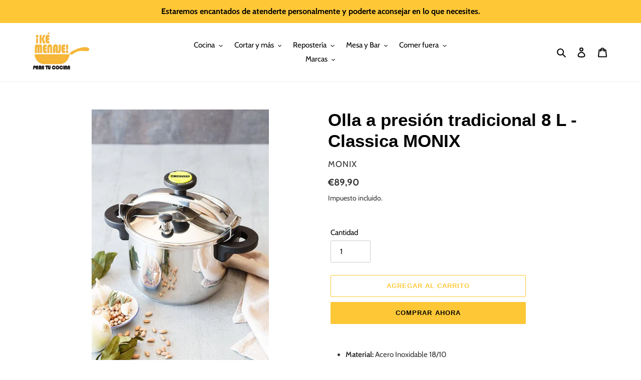

--- FILE ---
content_type: text/html; charset=utf-8
request_url: https://kemenaje.com/products/olla-a-presion-tradicional-8-l-classica-monix
body_size: 27356
content:
<!doctype html>
<html class="no-js" lang="es">
<head>
  <meta charset="utf-8">
  <meta http-equiv="X-UA-Compatible" content="IE=edge,chrome=1">
  <meta name="viewport" content="width=device-width,initial-scale=1">
  <meta name="theme-color" content="#fdc736">
  <link rel="canonical" href="https://kemenaje.com/products/olla-a-presion-tradicional-8-l-classica-monix"><title>Olla a presión tradicional 8 L - Classica MONIX
&ndash; kemenaje</title><meta name="description" content="Material: Acero Inoxidable 18/10 Capacidad: 8 Litros Medida: 24 cm de diámetro Presentación: Caja La olla a presión CLASSICA puede con todo, las recetas de hoy y de ayer. Con la olla a presión CLASSICA todo te resultará más fácil, práctico y rápido, ya que su formato tradicional es rápido y cómodo de utilizar. Triple s"><!-- /snippets/social-meta-tags.liquid -->




<meta property="og:site_name" content="kemenaje">
<meta property="og:url" content="https://kemenaje.com/products/olla-a-presion-tradicional-8-l-classica-monix">
<meta property="og:title" content="Olla a presión tradicional 8 L - Classica MONIX">
<meta property="og:type" content="product">
<meta property="og:description" content="Material: Acero Inoxidable 18/10 Capacidad: 8 Litros Medida: 24 cm de diámetro Presentación: Caja La olla a presión CLASSICA puede con todo, las recetas de hoy y de ayer. Con la olla a presión CLASSICA todo te resultará más fácil, práctico y rápido, ya que su formato tradicional es rápido y cómodo de utilizar. Triple s">

  <meta property="og:price:amount" content="89,90">
  <meta property="og:price:currency" content="EUR">

<meta property="og:image" content="http://kemenaje.com/cdn/shop/products/61PwR7iugrL._AC_SL1000_211794b9-fb5b-427d-809f-7fc2f6b0cf41_1200x1200.jpg?v=1592672736"><meta property="og:image" content="http://kemenaje.com/cdn/shop/products/81UZlmotjEL._AC_SL1500_91b96da0-d776-4edd-9f3e-fcdb4f686890_1200x1200.jpg?v=1592672736"><meta property="og:image" content="http://kemenaje.com/cdn/shop/products/8435092408830.PT02_10e08f0b-ffd1-4a64-b0d1-383e90613c2c_1200x1200.jpg?v=1592672736">
<meta property="og:image:secure_url" content="https://kemenaje.com/cdn/shop/products/61PwR7iugrL._AC_SL1000_211794b9-fb5b-427d-809f-7fc2f6b0cf41_1200x1200.jpg?v=1592672736"><meta property="og:image:secure_url" content="https://kemenaje.com/cdn/shop/products/81UZlmotjEL._AC_SL1500_91b96da0-d776-4edd-9f3e-fcdb4f686890_1200x1200.jpg?v=1592672736"><meta property="og:image:secure_url" content="https://kemenaje.com/cdn/shop/products/8435092408830.PT02_10e08f0b-ffd1-4a64-b0d1-383e90613c2c_1200x1200.jpg?v=1592672736">


<meta name="twitter:card" content="summary_large_image">
<meta name="twitter:title" content="Olla a presión tradicional 8 L - Classica MONIX">
<meta name="twitter:description" content="Material: Acero Inoxidable 18/10 Capacidad: 8 Litros Medida: 24 cm de diámetro Presentación: Caja La olla a presión CLASSICA puede con todo, las recetas de hoy y de ayer. Con la olla a presión CLASSICA todo te resultará más fácil, práctico y rápido, ya que su formato tradicional es rápido y cómodo de utilizar. Triple s">


  <link href="//kemenaje.com/cdn/shop/t/1/assets/theme.scss.css?v=117854576369363817851759259630" rel="stylesheet" type="text/css" media="all" />

  <script>
    var theme = {
      breakpoints: {
        medium: 750,
        large: 990,
        widescreen: 1400
      },
      strings: {
        addToCart: "Agregar al carrito",
        soldOut: "Agotado",
        unavailable: "No disponible",
        regularPrice: "Precio habitual",
        salePrice: "Precio de venta",
        sale: "Oferta",
        fromLowestPrice: "desde [price]",
        vendor: "Proveedor",
        showMore: "Ver más",
        showLess: "Mostrar menos",
        searchFor: "Buscar",
        addressError: "No se puede encontrar esa dirección",
        addressNoResults: "No results for that address",
        addressQueryLimit: "Se ha excedido el límite de uso de la API de Google . Considere la posibilidad de actualizar a un \u003ca href=\"https:\/\/developers.google.com\/maps\/premium\/usage-limits\"\u003ePlan Premium\u003c\/a\u003e.",
        authError: "Hubo un problema de autenticación con su cuenta de Google Maps.",
        newWindow: "Abre en una nueva ventana.",
        external: "Abre sitio externo.",
        newWindowExternal: "Abre sitio externo externo en una nueva ventana.",
        removeLabel: "Eliminar [product]",
        update: "Actualizar carrito",
        quantity: "Cantidad",
        discountedTotal: "Descuento total",
        regularTotal: "Precio regular total",
        priceColumn: "Ver la columna de Precio para detalles del descuento.",
        quantityMinimumMessage: "La cantidad debe ser 1 o más",
        cartError: "Se ha producido un error al actualizar tu carrito. Vuelve a intentarlo.",
        removedItemMessage: "Eliminó \u003cspan class=\"cart__removed-product-details\"\u003e([quantity]) [link]\u003c\/span\u003e de tu carrito de compra.",
        unitPrice: "Precio unitario",
        unitPriceSeparator: "por",
        oneCartCount: "1 artículo",
        otherCartCount: "[count] artículos",
        quantityLabel: "Cantidad: [count]",
        products: "Productos",
        loading: "Cargando",
        number_of_results: "[result_number] de [results_count]",
        number_of_results_found: "[results_count] resultados encontrados",
        one_result_found: "1 resultado encontrado"
      },
      moneyFormat: "€{{amount_with_comma_separator}}",
      moneyFormatWithCurrency: "€{{amount_with_comma_separator}} EUR",
      settings: {
        predictiveSearchEnabled: true,
        predictiveSearchShowPrice: true,
        predictiveSearchShowVendor: false
      }
    }

    document.documentElement.className = document.documentElement.className.replace('no-js', 'js');
  </script><script src="//kemenaje.com/cdn/shop/t/1/assets/lazysizes.js?v=94224023136283657951587838755" async="async"></script>
  <script src="//kemenaje.com/cdn/shop/t/1/assets/vendor.js?v=85833464202832145531587838757" defer="defer"></script>
  <script src="//kemenaje.com/cdn/shop/t/1/assets/theme.js?v=89031576585505892971587838756" defer="defer"></script>

  <script>window.performance && window.performance.mark && window.performance.mark('shopify.content_for_header.start');</script><meta id="shopify-digital-wallet" name="shopify-digital-wallet" content="/27417378883/digital_wallets/dialog">
<meta name="shopify-checkout-api-token" content="b16f9371da8076a925dc7f74066afc49">
<meta id="in-context-paypal-metadata" data-shop-id="27417378883" data-venmo-supported="false" data-environment="production" data-locale="es_ES" data-paypal-v4="true" data-currency="EUR">
<link rel="alternate" type="application/json+oembed" href="https://kemenaje.com/products/olla-a-presion-tradicional-8-l-classica-monix.oembed">
<script async="async" src="/checkouts/internal/preloads.js?locale=es-ES"></script>
<script id="shopify-features" type="application/json">{"accessToken":"b16f9371da8076a925dc7f74066afc49","betas":["rich-media-storefront-analytics"],"domain":"kemenaje.com","predictiveSearch":true,"shopId":27417378883,"locale":"es"}</script>
<script>var Shopify = Shopify || {};
Shopify.shop = "kemenaje.myshopify.com";
Shopify.locale = "es";
Shopify.currency = {"active":"EUR","rate":"1.0"};
Shopify.country = "ES";
Shopify.theme = {"name":"Debut","id":79743090755,"schema_name":"Debut","schema_version":"16.5.3","theme_store_id":796,"role":"main"};
Shopify.theme.handle = "null";
Shopify.theme.style = {"id":null,"handle":null};
Shopify.cdnHost = "kemenaje.com/cdn";
Shopify.routes = Shopify.routes || {};
Shopify.routes.root = "/";</script>
<script type="module">!function(o){(o.Shopify=o.Shopify||{}).modules=!0}(window);</script>
<script>!function(o){function n(){var o=[];function n(){o.push(Array.prototype.slice.apply(arguments))}return n.q=o,n}var t=o.Shopify=o.Shopify||{};t.loadFeatures=n(),t.autoloadFeatures=n()}(window);</script>
<script id="shop-js-analytics" type="application/json">{"pageType":"product"}</script>
<script defer="defer" async type="module" src="//kemenaje.com/cdn/shopifycloud/shop-js/modules/v2/client.init-shop-cart-sync_CvZOh8Af.es.esm.js"></script>
<script defer="defer" async type="module" src="//kemenaje.com/cdn/shopifycloud/shop-js/modules/v2/chunk.common_3Rxs6Qxh.esm.js"></script>
<script type="module">
  await import("//kemenaje.com/cdn/shopifycloud/shop-js/modules/v2/client.init-shop-cart-sync_CvZOh8Af.es.esm.js");
await import("//kemenaje.com/cdn/shopifycloud/shop-js/modules/v2/chunk.common_3Rxs6Qxh.esm.js");

  window.Shopify.SignInWithShop?.initShopCartSync?.({"fedCMEnabled":true,"windoidEnabled":true});

</script>
<script id="__st">var __st={"a":27417378883,"offset":3600,"reqid":"687be40c-5ba9-4275-9818-c047a9367c45-1768839549","pageurl":"kemenaje.com\/products\/olla-a-presion-tradicional-8-l-classica-monix","u":"9c41dc96232f","p":"product","rtyp":"product","rid":4500905951299};</script>
<script>window.ShopifyPaypalV4VisibilityTracking = true;</script>
<script id="captcha-bootstrap">!function(){'use strict';const t='contact',e='account',n='new_comment',o=[[t,t],['blogs',n],['comments',n],[t,'customer']],c=[[e,'customer_login'],[e,'guest_login'],[e,'recover_customer_password'],[e,'create_customer']],r=t=>t.map((([t,e])=>`form[action*='/${t}']:not([data-nocaptcha='true']) input[name='form_type'][value='${e}']`)).join(','),a=t=>()=>t?[...document.querySelectorAll(t)].map((t=>t.form)):[];function s(){const t=[...o],e=r(t);return a(e)}const i='password',u='form_key',d=['recaptcha-v3-token','g-recaptcha-response','h-captcha-response',i],f=()=>{try{return window.sessionStorage}catch{return}},m='__shopify_v',_=t=>t.elements[u];function p(t,e,n=!1){try{const o=window.sessionStorage,c=JSON.parse(o.getItem(e)),{data:r}=function(t){const{data:e,action:n}=t;return t[m]||n?{data:e,action:n}:{data:t,action:n}}(c);for(const[e,n]of Object.entries(r))t.elements[e]&&(t.elements[e].value=n);n&&o.removeItem(e)}catch(o){console.error('form repopulation failed',{error:o})}}const l='form_type',E='cptcha';function T(t){t.dataset[E]=!0}const w=window,h=w.document,L='Shopify',v='ce_forms',y='captcha';let A=!1;((t,e)=>{const n=(g='f06e6c50-85a8-45c8-87d0-21a2b65856fe',I='https://cdn.shopify.com/shopifycloud/storefront-forms-hcaptcha/ce_storefront_forms_captcha_hcaptcha.v1.5.2.iife.js',D={infoText:'Protegido por hCaptcha',privacyText:'Privacidad',termsText:'Términos'},(t,e,n)=>{const o=w[L][v],c=o.bindForm;if(c)return c(t,g,e,D).then(n);var r;o.q.push([[t,g,e,D],n]),r=I,A||(h.body.append(Object.assign(h.createElement('script'),{id:'captcha-provider',async:!0,src:r})),A=!0)});var g,I,D;w[L]=w[L]||{},w[L][v]=w[L][v]||{},w[L][v].q=[],w[L][y]=w[L][y]||{},w[L][y].protect=function(t,e){n(t,void 0,e),T(t)},Object.freeze(w[L][y]),function(t,e,n,w,h,L){const[v,y,A,g]=function(t,e,n){const i=e?o:[],u=t?c:[],d=[...i,...u],f=r(d),m=r(i),_=r(d.filter((([t,e])=>n.includes(e))));return[a(f),a(m),a(_),s()]}(w,h,L),I=t=>{const e=t.target;return e instanceof HTMLFormElement?e:e&&e.form},D=t=>v().includes(t);t.addEventListener('submit',(t=>{const e=I(t);if(!e)return;const n=D(e)&&!e.dataset.hcaptchaBound&&!e.dataset.recaptchaBound,o=_(e),c=g().includes(e)&&(!o||!o.value);(n||c)&&t.preventDefault(),c&&!n&&(function(t){try{if(!f())return;!function(t){const e=f();if(!e)return;const n=_(t);if(!n)return;const o=n.value;o&&e.removeItem(o)}(t);const e=Array.from(Array(32),(()=>Math.random().toString(36)[2])).join('');!function(t,e){_(t)||t.append(Object.assign(document.createElement('input'),{type:'hidden',name:u})),t.elements[u].value=e}(t,e),function(t,e){const n=f();if(!n)return;const o=[...t.querySelectorAll(`input[type='${i}']`)].map((({name:t})=>t)),c=[...d,...o],r={};for(const[a,s]of new FormData(t).entries())c.includes(a)||(r[a]=s);n.setItem(e,JSON.stringify({[m]:1,action:t.action,data:r}))}(t,e)}catch(e){console.error('failed to persist form',e)}}(e),e.submit())}));const S=(t,e)=>{t&&!t.dataset[E]&&(n(t,e.some((e=>e===t))),T(t))};for(const o of['focusin','change'])t.addEventListener(o,(t=>{const e=I(t);D(e)&&S(e,y())}));const B=e.get('form_key'),M=e.get(l),P=B&&M;t.addEventListener('DOMContentLoaded',(()=>{const t=y();if(P)for(const e of t)e.elements[l].value===M&&p(e,B);[...new Set([...A(),...v().filter((t=>'true'===t.dataset.shopifyCaptcha))])].forEach((e=>S(e,t)))}))}(h,new URLSearchParams(w.location.search),n,t,e,['guest_login'])})(!0,!0)}();</script>
<script integrity="sha256-4kQ18oKyAcykRKYeNunJcIwy7WH5gtpwJnB7kiuLZ1E=" data-source-attribution="shopify.loadfeatures" defer="defer" src="//kemenaje.com/cdn/shopifycloud/storefront/assets/storefront/load_feature-a0a9edcb.js" crossorigin="anonymous"></script>
<script data-source-attribution="shopify.dynamic_checkout.dynamic.init">var Shopify=Shopify||{};Shopify.PaymentButton=Shopify.PaymentButton||{isStorefrontPortableWallets:!0,init:function(){window.Shopify.PaymentButton.init=function(){};var t=document.createElement("script");t.src="https://kemenaje.com/cdn/shopifycloud/portable-wallets/latest/portable-wallets.es.js",t.type="module",document.head.appendChild(t)}};
</script>
<script data-source-attribution="shopify.dynamic_checkout.buyer_consent">
  function portableWalletsHideBuyerConsent(e){var t=document.getElementById("shopify-buyer-consent"),n=document.getElementById("shopify-subscription-policy-button");t&&n&&(t.classList.add("hidden"),t.setAttribute("aria-hidden","true"),n.removeEventListener("click",e))}function portableWalletsShowBuyerConsent(e){var t=document.getElementById("shopify-buyer-consent"),n=document.getElementById("shopify-subscription-policy-button");t&&n&&(t.classList.remove("hidden"),t.removeAttribute("aria-hidden"),n.addEventListener("click",e))}window.Shopify?.PaymentButton&&(window.Shopify.PaymentButton.hideBuyerConsent=portableWalletsHideBuyerConsent,window.Shopify.PaymentButton.showBuyerConsent=portableWalletsShowBuyerConsent);
</script>
<script>
  function portableWalletsCleanup(e){e&&e.src&&console.error("Failed to load portable wallets script "+e.src);var t=document.querySelectorAll("shopify-accelerated-checkout .shopify-payment-button__skeleton, shopify-accelerated-checkout-cart .wallet-cart-button__skeleton"),e=document.getElementById("shopify-buyer-consent");for(let e=0;e<t.length;e++)t[e].remove();e&&e.remove()}function portableWalletsNotLoadedAsModule(e){e instanceof ErrorEvent&&"string"==typeof e.message&&e.message.includes("import.meta")&&"string"==typeof e.filename&&e.filename.includes("portable-wallets")&&(window.removeEventListener("error",portableWalletsNotLoadedAsModule),window.Shopify.PaymentButton.failedToLoad=e,"loading"===document.readyState?document.addEventListener("DOMContentLoaded",window.Shopify.PaymentButton.init):window.Shopify.PaymentButton.init())}window.addEventListener("error",portableWalletsNotLoadedAsModule);
</script>

<script type="module" src="https://kemenaje.com/cdn/shopifycloud/portable-wallets/latest/portable-wallets.es.js" onError="portableWalletsCleanup(this)" crossorigin="anonymous"></script>
<script nomodule>
  document.addEventListener("DOMContentLoaded", portableWalletsCleanup);
</script>

<link id="shopify-accelerated-checkout-styles" rel="stylesheet" media="screen" href="https://kemenaje.com/cdn/shopifycloud/portable-wallets/latest/accelerated-checkout-backwards-compat.css" crossorigin="anonymous">
<style id="shopify-accelerated-checkout-cart">
        #shopify-buyer-consent {
  margin-top: 1em;
  display: inline-block;
  width: 100%;
}

#shopify-buyer-consent.hidden {
  display: none;
}

#shopify-subscription-policy-button {
  background: none;
  border: none;
  padding: 0;
  text-decoration: underline;
  font-size: inherit;
  cursor: pointer;
}

#shopify-subscription-policy-button::before {
  box-shadow: none;
}

      </style>

<script>window.performance && window.performance.mark && window.performance.mark('shopify.content_for_header.end');</script>
<link href="https://monorail-edge.shopifysvc.com" rel="dns-prefetch">
<script>(function(){if ("sendBeacon" in navigator && "performance" in window) {try {var session_token_from_headers = performance.getEntriesByType('navigation')[0].serverTiming.find(x => x.name == '_s').description;} catch {var session_token_from_headers = undefined;}var session_cookie_matches = document.cookie.match(/_shopify_s=([^;]*)/);var session_token_from_cookie = session_cookie_matches && session_cookie_matches.length === 2 ? session_cookie_matches[1] : "";var session_token = session_token_from_headers || session_token_from_cookie || "";function handle_abandonment_event(e) {var entries = performance.getEntries().filter(function(entry) {return /monorail-edge.shopifysvc.com/.test(entry.name);});if (!window.abandonment_tracked && entries.length === 0) {window.abandonment_tracked = true;var currentMs = Date.now();var navigation_start = performance.timing.navigationStart;var payload = {shop_id: 27417378883,url: window.location.href,navigation_start,duration: currentMs - navigation_start,session_token,page_type: "product"};window.navigator.sendBeacon("https://monorail-edge.shopifysvc.com/v1/produce", JSON.stringify({schema_id: "online_store_buyer_site_abandonment/1.1",payload: payload,metadata: {event_created_at_ms: currentMs,event_sent_at_ms: currentMs}}));}}window.addEventListener('pagehide', handle_abandonment_event);}}());</script>
<script id="web-pixels-manager-setup">(function e(e,d,r,n,o){if(void 0===o&&(o={}),!Boolean(null===(a=null===(i=window.Shopify)||void 0===i?void 0:i.analytics)||void 0===a?void 0:a.replayQueue)){var i,a;window.Shopify=window.Shopify||{};var t=window.Shopify;t.analytics=t.analytics||{};var s=t.analytics;s.replayQueue=[],s.publish=function(e,d,r){return s.replayQueue.push([e,d,r]),!0};try{self.performance.mark("wpm:start")}catch(e){}var l=function(){var e={modern:/Edge?\/(1{2}[4-9]|1[2-9]\d|[2-9]\d{2}|\d{4,})\.\d+(\.\d+|)|Firefox\/(1{2}[4-9]|1[2-9]\d|[2-9]\d{2}|\d{4,})\.\d+(\.\d+|)|Chrom(ium|e)\/(9{2}|\d{3,})\.\d+(\.\d+|)|(Maci|X1{2}).+ Version\/(15\.\d+|(1[6-9]|[2-9]\d|\d{3,})\.\d+)([,.]\d+|)( \(\w+\)|)( Mobile\/\w+|) Safari\/|Chrome.+OPR\/(9{2}|\d{3,})\.\d+\.\d+|(CPU[ +]OS|iPhone[ +]OS|CPU[ +]iPhone|CPU IPhone OS|CPU iPad OS)[ +]+(15[._]\d+|(1[6-9]|[2-9]\d|\d{3,})[._]\d+)([._]\d+|)|Android:?[ /-](13[3-9]|1[4-9]\d|[2-9]\d{2}|\d{4,})(\.\d+|)(\.\d+|)|Android.+Firefox\/(13[5-9]|1[4-9]\d|[2-9]\d{2}|\d{4,})\.\d+(\.\d+|)|Android.+Chrom(ium|e)\/(13[3-9]|1[4-9]\d|[2-9]\d{2}|\d{4,})\.\d+(\.\d+|)|SamsungBrowser\/([2-9]\d|\d{3,})\.\d+/,legacy:/Edge?\/(1[6-9]|[2-9]\d|\d{3,})\.\d+(\.\d+|)|Firefox\/(5[4-9]|[6-9]\d|\d{3,})\.\d+(\.\d+|)|Chrom(ium|e)\/(5[1-9]|[6-9]\d|\d{3,})\.\d+(\.\d+|)([\d.]+$|.*Safari\/(?![\d.]+ Edge\/[\d.]+$))|(Maci|X1{2}).+ Version\/(10\.\d+|(1[1-9]|[2-9]\d|\d{3,})\.\d+)([,.]\d+|)( \(\w+\)|)( Mobile\/\w+|) Safari\/|Chrome.+OPR\/(3[89]|[4-9]\d|\d{3,})\.\d+\.\d+|(CPU[ +]OS|iPhone[ +]OS|CPU[ +]iPhone|CPU IPhone OS|CPU iPad OS)[ +]+(10[._]\d+|(1[1-9]|[2-9]\d|\d{3,})[._]\d+)([._]\d+|)|Android:?[ /-](13[3-9]|1[4-9]\d|[2-9]\d{2}|\d{4,})(\.\d+|)(\.\d+|)|Mobile Safari.+OPR\/([89]\d|\d{3,})\.\d+\.\d+|Android.+Firefox\/(13[5-9]|1[4-9]\d|[2-9]\d{2}|\d{4,})\.\d+(\.\d+|)|Android.+Chrom(ium|e)\/(13[3-9]|1[4-9]\d|[2-9]\d{2}|\d{4,})\.\d+(\.\d+|)|Android.+(UC? ?Browser|UCWEB|U3)[ /]?(15\.([5-9]|\d{2,})|(1[6-9]|[2-9]\d|\d{3,})\.\d+)\.\d+|SamsungBrowser\/(5\.\d+|([6-9]|\d{2,})\.\d+)|Android.+MQ{2}Browser\/(14(\.(9|\d{2,})|)|(1[5-9]|[2-9]\d|\d{3,})(\.\d+|))(\.\d+|)|K[Aa][Ii]OS\/(3\.\d+|([4-9]|\d{2,})\.\d+)(\.\d+|)/},d=e.modern,r=e.legacy,n=navigator.userAgent;return n.match(d)?"modern":n.match(r)?"legacy":"unknown"}(),u="modern"===l?"modern":"legacy",c=(null!=n?n:{modern:"",legacy:""})[u],f=function(e){return[e.baseUrl,"/wpm","/b",e.hashVersion,"modern"===e.buildTarget?"m":"l",".js"].join("")}({baseUrl:d,hashVersion:r,buildTarget:u}),m=function(e){var d=e.version,r=e.bundleTarget,n=e.surface,o=e.pageUrl,i=e.monorailEndpoint;return{emit:function(e){var a=e.status,t=e.errorMsg,s=(new Date).getTime(),l=JSON.stringify({metadata:{event_sent_at_ms:s},events:[{schema_id:"web_pixels_manager_load/3.1",payload:{version:d,bundle_target:r,page_url:o,status:a,surface:n,error_msg:t},metadata:{event_created_at_ms:s}}]});if(!i)return console&&console.warn&&console.warn("[Web Pixels Manager] No Monorail endpoint provided, skipping logging."),!1;try{return self.navigator.sendBeacon.bind(self.navigator)(i,l)}catch(e){}var u=new XMLHttpRequest;try{return u.open("POST",i,!0),u.setRequestHeader("Content-Type","text/plain"),u.send(l),!0}catch(e){return console&&console.warn&&console.warn("[Web Pixels Manager] Got an unhandled error while logging to Monorail."),!1}}}}({version:r,bundleTarget:l,surface:e.surface,pageUrl:self.location.href,monorailEndpoint:e.monorailEndpoint});try{o.browserTarget=l,function(e){var d=e.src,r=e.async,n=void 0===r||r,o=e.onload,i=e.onerror,a=e.sri,t=e.scriptDataAttributes,s=void 0===t?{}:t,l=document.createElement("script"),u=document.querySelector("head"),c=document.querySelector("body");if(l.async=n,l.src=d,a&&(l.integrity=a,l.crossOrigin="anonymous"),s)for(var f in s)if(Object.prototype.hasOwnProperty.call(s,f))try{l.dataset[f]=s[f]}catch(e){}if(o&&l.addEventListener("load",o),i&&l.addEventListener("error",i),u)u.appendChild(l);else{if(!c)throw new Error("Did not find a head or body element to append the script");c.appendChild(l)}}({src:f,async:!0,onload:function(){if(!function(){var e,d;return Boolean(null===(d=null===(e=window.Shopify)||void 0===e?void 0:e.analytics)||void 0===d?void 0:d.initialized)}()){var d=window.webPixelsManager.init(e)||void 0;if(d){var r=window.Shopify.analytics;r.replayQueue.forEach((function(e){var r=e[0],n=e[1],o=e[2];d.publishCustomEvent(r,n,o)})),r.replayQueue=[],r.publish=d.publishCustomEvent,r.visitor=d.visitor,r.initialized=!0}}},onerror:function(){return m.emit({status:"failed",errorMsg:"".concat(f," has failed to load")})},sri:function(e){var d=/^sha384-[A-Za-z0-9+/=]+$/;return"string"==typeof e&&d.test(e)}(c)?c:"",scriptDataAttributes:o}),m.emit({status:"loading"})}catch(e){m.emit({status:"failed",errorMsg:(null==e?void 0:e.message)||"Unknown error"})}}})({shopId: 27417378883,storefrontBaseUrl: "https://kemenaje.com",extensionsBaseUrl: "https://extensions.shopifycdn.com/cdn/shopifycloud/web-pixels-manager",monorailEndpoint: "https://monorail-edge.shopifysvc.com/unstable/produce_batch",surface: "storefront-renderer",enabledBetaFlags: ["2dca8a86"],webPixelsConfigList: [{"id":"shopify-app-pixel","configuration":"{}","eventPayloadVersion":"v1","runtimeContext":"STRICT","scriptVersion":"0450","apiClientId":"shopify-pixel","type":"APP","privacyPurposes":["ANALYTICS","MARKETING"]},{"id":"shopify-custom-pixel","eventPayloadVersion":"v1","runtimeContext":"LAX","scriptVersion":"0450","apiClientId":"shopify-pixel","type":"CUSTOM","privacyPurposes":["ANALYTICS","MARKETING"]}],isMerchantRequest: false,initData: {"shop":{"name":"kemenaje","paymentSettings":{"currencyCode":"EUR"},"myshopifyDomain":"kemenaje.myshopify.com","countryCode":"ES","storefrontUrl":"https:\/\/kemenaje.com"},"customer":null,"cart":null,"checkout":null,"productVariants":[{"price":{"amount":89.9,"currencyCode":"EUR"},"product":{"title":"Olla a presión tradicional 8 L - Classica MONIX","vendor":"Monix","id":"4500905951299","untranslatedTitle":"Olla a presión tradicional 8 L - Classica MONIX","url":"\/products\/olla-a-presion-tradicional-8-l-classica-monix","type":"Olla a presión Classica 8 L"},"id":"31868545204291","image":{"src":"\/\/kemenaje.com\/cdn\/shop\/products\/61PwR7iugrL._AC_SL1000_211794b9-fb5b-427d-809f-7fc2f6b0cf41.jpg?v=1592672736"},"sku":"M530003","title":"Default Title","untranslatedTitle":"Default Title"}],"purchasingCompany":null},},"https://kemenaje.com/cdn","fcfee988w5aeb613cpc8e4bc33m6693e112",{"modern":"","legacy":""},{"shopId":"27417378883","storefrontBaseUrl":"https:\/\/kemenaje.com","extensionBaseUrl":"https:\/\/extensions.shopifycdn.com\/cdn\/shopifycloud\/web-pixels-manager","surface":"storefront-renderer","enabledBetaFlags":"[\"2dca8a86\"]","isMerchantRequest":"false","hashVersion":"fcfee988w5aeb613cpc8e4bc33m6693e112","publish":"custom","events":"[[\"page_viewed\",{}],[\"product_viewed\",{\"productVariant\":{\"price\":{\"amount\":89.9,\"currencyCode\":\"EUR\"},\"product\":{\"title\":\"Olla a presión tradicional 8 L - Classica MONIX\",\"vendor\":\"Monix\",\"id\":\"4500905951299\",\"untranslatedTitle\":\"Olla a presión tradicional 8 L - Classica MONIX\",\"url\":\"\/products\/olla-a-presion-tradicional-8-l-classica-monix\",\"type\":\"Olla a presión Classica 8 L\"},\"id\":\"31868545204291\",\"image\":{\"src\":\"\/\/kemenaje.com\/cdn\/shop\/products\/61PwR7iugrL._AC_SL1000_211794b9-fb5b-427d-809f-7fc2f6b0cf41.jpg?v=1592672736\"},\"sku\":\"M530003\",\"title\":\"Default Title\",\"untranslatedTitle\":\"Default Title\"}}]]"});</script><script>
  window.ShopifyAnalytics = window.ShopifyAnalytics || {};
  window.ShopifyAnalytics.meta = window.ShopifyAnalytics.meta || {};
  window.ShopifyAnalytics.meta.currency = 'EUR';
  var meta = {"product":{"id":4500905951299,"gid":"gid:\/\/shopify\/Product\/4500905951299","vendor":"Monix","type":"Olla a presión Classica 8 L","handle":"olla-a-presion-tradicional-8-l-classica-monix","variants":[{"id":31868545204291,"price":8990,"name":"Olla a presión tradicional 8 L - Classica MONIX","public_title":null,"sku":"M530003"}],"remote":false},"page":{"pageType":"product","resourceType":"product","resourceId":4500905951299,"requestId":"687be40c-5ba9-4275-9818-c047a9367c45-1768839549"}};
  for (var attr in meta) {
    window.ShopifyAnalytics.meta[attr] = meta[attr];
  }
</script>
<script class="analytics">
  (function () {
    var customDocumentWrite = function(content) {
      var jquery = null;

      if (window.jQuery) {
        jquery = window.jQuery;
      } else if (window.Checkout && window.Checkout.$) {
        jquery = window.Checkout.$;
      }

      if (jquery) {
        jquery('body').append(content);
      }
    };

    var hasLoggedConversion = function(token) {
      if (token) {
        return document.cookie.indexOf('loggedConversion=' + token) !== -1;
      }
      return false;
    }

    var setCookieIfConversion = function(token) {
      if (token) {
        var twoMonthsFromNow = new Date(Date.now());
        twoMonthsFromNow.setMonth(twoMonthsFromNow.getMonth() + 2);

        document.cookie = 'loggedConversion=' + token + '; expires=' + twoMonthsFromNow;
      }
    }

    var trekkie = window.ShopifyAnalytics.lib = window.trekkie = window.trekkie || [];
    if (trekkie.integrations) {
      return;
    }
    trekkie.methods = [
      'identify',
      'page',
      'ready',
      'track',
      'trackForm',
      'trackLink'
    ];
    trekkie.factory = function(method) {
      return function() {
        var args = Array.prototype.slice.call(arguments);
        args.unshift(method);
        trekkie.push(args);
        return trekkie;
      };
    };
    for (var i = 0; i < trekkie.methods.length; i++) {
      var key = trekkie.methods[i];
      trekkie[key] = trekkie.factory(key);
    }
    trekkie.load = function(config) {
      trekkie.config = config || {};
      trekkie.config.initialDocumentCookie = document.cookie;
      var first = document.getElementsByTagName('script')[0];
      var script = document.createElement('script');
      script.type = 'text/javascript';
      script.onerror = function(e) {
        var scriptFallback = document.createElement('script');
        scriptFallback.type = 'text/javascript';
        scriptFallback.onerror = function(error) {
                var Monorail = {
      produce: function produce(monorailDomain, schemaId, payload) {
        var currentMs = new Date().getTime();
        var event = {
          schema_id: schemaId,
          payload: payload,
          metadata: {
            event_created_at_ms: currentMs,
            event_sent_at_ms: currentMs
          }
        };
        return Monorail.sendRequest("https://" + monorailDomain + "/v1/produce", JSON.stringify(event));
      },
      sendRequest: function sendRequest(endpointUrl, payload) {
        // Try the sendBeacon API
        if (window && window.navigator && typeof window.navigator.sendBeacon === 'function' && typeof window.Blob === 'function' && !Monorail.isIos12()) {
          var blobData = new window.Blob([payload], {
            type: 'text/plain'
          });

          if (window.navigator.sendBeacon(endpointUrl, blobData)) {
            return true;
          } // sendBeacon was not successful

        } // XHR beacon

        var xhr = new XMLHttpRequest();

        try {
          xhr.open('POST', endpointUrl);
          xhr.setRequestHeader('Content-Type', 'text/plain');
          xhr.send(payload);
        } catch (e) {
          console.log(e);
        }

        return false;
      },
      isIos12: function isIos12() {
        return window.navigator.userAgent.lastIndexOf('iPhone; CPU iPhone OS 12_') !== -1 || window.navigator.userAgent.lastIndexOf('iPad; CPU OS 12_') !== -1;
      }
    };
    Monorail.produce('monorail-edge.shopifysvc.com',
      'trekkie_storefront_load_errors/1.1',
      {shop_id: 27417378883,
      theme_id: 79743090755,
      app_name: "storefront",
      context_url: window.location.href,
      source_url: "//kemenaje.com/cdn/s/trekkie.storefront.cd680fe47e6c39ca5d5df5f0a32d569bc48c0f27.min.js"});

        };
        scriptFallback.async = true;
        scriptFallback.src = '//kemenaje.com/cdn/s/trekkie.storefront.cd680fe47e6c39ca5d5df5f0a32d569bc48c0f27.min.js';
        first.parentNode.insertBefore(scriptFallback, first);
      };
      script.async = true;
      script.src = '//kemenaje.com/cdn/s/trekkie.storefront.cd680fe47e6c39ca5d5df5f0a32d569bc48c0f27.min.js';
      first.parentNode.insertBefore(script, first);
    };
    trekkie.load(
      {"Trekkie":{"appName":"storefront","development":false,"defaultAttributes":{"shopId":27417378883,"isMerchantRequest":null,"themeId":79743090755,"themeCityHash":"2836445720366015404","contentLanguage":"es","currency":"EUR","eventMetadataId":"181efaed-45ed-489e-965c-e3e7f47945a2"},"isServerSideCookieWritingEnabled":true,"monorailRegion":"shop_domain","enabledBetaFlags":["65f19447"]},"Session Attribution":{},"S2S":{"facebookCapiEnabled":false,"source":"trekkie-storefront-renderer","apiClientId":580111}}
    );

    var loaded = false;
    trekkie.ready(function() {
      if (loaded) return;
      loaded = true;

      window.ShopifyAnalytics.lib = window.trekkie;

      var originalDocumentWrite = document.write;
      document.write = customDocumentWrite;
      try { window.ShopifyAnalytics.merchantGoogleAnalytics.call(this); } catch(error) {};
      document.write = originalDocumentWrite;

      window.ShopifyAnalytics.lib.page(null,{"pageType":"product","resourceType":"product","resourceId":4500905951299,"requestId":"687be40c-5ba9-4275-9818-c047a9367c45-1768839549","shopifyEmitted":true});

      var match = window.location.pathname.match(/checkouts\/(.+)\/(thank_you|post_purchase)/)
      var token = match? match[1]: undefined;
      if (!hasLoggedConversion(token)) {
        setCookieIfConversion(token);
        window.ShopifyAnalytics.lib.track("Viewed Product",{"currency":"EUR","variantId":31868545204291,"productId":4500905951299,"productGid":"gid:\/\/shopify\/Product\/4500905951299","name":"Olla a presión tradicional 8 L - Classica MONIX","price":"89.90","sku":"M530003","brand":"Monix","variant":null,"category":"Olla a presión Classica 8 L","nonInteraction":true,"remote":false},undefined,undefined,{"shopifyEmitted":true});
      window.ShopifyAnalytics.lib.track("monorail:\/\/trekkie_storefront_viewed_product\/1.1",{"currency":"EUR","variantId":31868545204291,"productId":4500905951299,"productGid":"gid:\/\/shopify\/Product\/4500905951299","name":"Olla a presión tradicional 8 L - Classica MONIX","price":"89.90","sku":"M530003","brand":"Monix","variant":null,"category":"Olla a presión Classica 8 L","nonInteraction":true,"remote":false,"referer":"https:\/\/kemenaje.com\/products\/olla-a-presion-tradicional-8-l-classica-monix"});
      }
    });


        var eventsListenerScript = document.createElement('script');
        eventsListenerScript.async = true;
        eventsListenerScript.src = "//kemenaje.com/cdn/shopifycloud/storefront/assets/shop_events_listener-3da45d37.js";
        document.getElementsByTagName('head')[0].appendChild(eventsListenerScript);

})();</script>
<script
  defer
  src="https://kemenaje.com/cdn/shopifycloud/perf-kit/shopify-perf-kit-3.0.4.min.js"
  data-application="storefront-renderer"
  data-shop-id="27417378883"
  data-render-region="gcp-us-east1"
  data-page-type="product"
  data-theme-instance-id="79743090755"
  data-theme-name="Debut"
  data-theme-version="16.5.3"
  data-monorail-region="shop_domain"
  data-resource-timing-sampling-rate="10"
  data-shs="true"
  data-shs-beacon="true"
  data-shs-export-with-fetch="true"
  data-shs-logs-sample-rate="1"
  data-shs-beacon-endpoint="https://kemenaje.com/api/collect"
></script>
</head>

<body class="template-product">

  <a class="in-page-link visually-hidden skip-link" href="#MainContent">Ir directamente al contenido</a><style data-shopify>

  .cart-popup {
    box-shadow: 1px 1px 10px 2px rgba(235, 235, 235, 0.5);
  }</style><div class="cart-popup-wrapper cart-popup-wrapper--hidden" role="dialog" aria-modal="true" aria-labelledby="CartPopupHeading" data-cart-popup-wrapper>
  <div class="cart-popup" data-cart-popup tabindex="-1">
    <div class="cart-popup__header">
      <h2 id="CartPopupHeading" class="cart-popup__heading">Recién agregado a tu carrito de compra</h2>
      <button class="cart-popup__close" aria-label="Cerrar" data-cart-popup-close><svg aria-hidden="true" focusable="false" role="presentation" class="icon icon-close" viewBox="0 0 40 40"><path d="M23.868 20.015L39.117 4.78c1.11-1.108 1.11-2.77 0-3.877-1.109-1.108-2.773-1.108-3.882 0L19.986 16.137 4.737.904C3.628-.204 1.965-.204.856.904c-1.11 1.108-1.11 2.77 0 3.877l15.249 15.234L.855 35.248c-1.108 1.108-1.108 2.77 0 3.877.555.554 1.248.831 1.942.831s1.386-.277 1.94-.83l15.25-15.234 15.248 15.233c.555.554 1.248.831 1.941.831s1.387-.277 1.941-.83c1.11-1.109 1.11-2.77 0-3.878L23.868 20.015z" class="layer"/></svg></button>
    </div>
    <div class="cart-popup-item">
      <div class="cart-popup-item__image-wrapper hide" data-cart-popup-image-wrapper>
        <div class="cart-popup-item__image cart-popup-item__image--placeholder" data-cart-popup-image-placeholder>
          <div data-placeholder-size></div>
          <div class="placeholder-background placeholder-background--animation"></div>
        </div>
      </div>
      <div class="cart-popup-item__description">
        <div>
          <div class="cart-popup-item__title" data-cart-popup-title></div>
          <ul class="product-details" aria-label="Detalles del producto" data-cart-popup-product-details></ul>
        </div>
        <div class="cart-popup-item__quantity">
          <span class="visually-hidden" data-cart-popup-quantity-label></span>
          <span aria-hidden="true">Cantidad:</span>
          <span aria-hidden="true" data-cart-popup-quantity></span>
        </div>
      </div>
    </div>

    <a href="/cart" class="cart-popup__cta-link btn btn--secondary-accent">
      Ver carrito (<span data-cart-popup-cart-quantity></span>)
    </a>

    <div class="cart-popup__dismiss">
      <button class="cart-popup__dismiss-button text-link text-link--accent" data-cart-popup-dismiss>
        Seguir comprando
      </button>
    </div>
  </div>
</div>

<div id="shopify-section-header" class="shopify-section">
  <style>
    
      .site-header__logo-image {
        max-width: 130px;
      }
    

    
      .site-header__logo-image {
        margin: 0;
      }
    
  </style>


<div id="SearchDrawer" class="search-bar drawer drawer--top" role="dialog" aria-modal="true" aria-label="Buscar" data-predictive-search-drawer>
  <div class="search-bar__interior">
    <div class="search-form__container" data-search-form-container>
      <form class="search-form search-bar__form" action="/search" method="get" role="search">
        <div class="search-form__input-wrapper">
          <input
            type="text"
            name="q"
            placeholder="Buscar"
            role="combobox"
            aria-autocomplete="list"
            aria-owns="predictive-search-results"
            aria-expanded="false"
            aria-label="Buscar"
            aria-haspopup="listbox"
            class="search-form__input search-bar__input"
            data-predictive-search-drawer-input
          />
          <input type="hidden" name="options[prefix]" value="last" aria-hidden="true" />
          <div class="predictive-search-wrapper predictive-search-wrapper--drawer" data-predictive-search-mount="drawer"></div>
        </div>

        <button class="search-bar__submit search-form__submit"
          type="submit"
          data-search-form-submit>
          <svg aria-hidden="true" focusable="false" role="presentation" class="icon icon-search" viewBox="0 0 37 40"><path d="M35.6 36l-9.8-9.8c4.1-5.4 3.6-13.2-1.3-18.1-5.4-5.4-14.2-5.4-19.7 0-5.4 5.4-5.4 14.2 0 19.7 2.6 2.6 6.1 4.1 9.8 4.1 3 0 5.9-1 8.3-2.8l9.8 9.8c.4.4.9.6 1.4.6s1-.2 1.4-.6c.9-.9.9-2.1.1-2.9zm-20.9-8.2c-2.6 0-5.1-1-7-2.9-3.9-3.9-3.9-10.1 0-14C9.6 9 12.2 8 14.7 8s5.1 1 7 2.9c3.9 3.9 3.9 10.1 0 14-1.9 1.9-4.4 2.9-7 2.9z"/></svg>
          <span class="icon__fallback-text">Buscar</span>
        </button>
      </form>

      <div class="search-bar__actions">
        <button type="button" class="btn--link search-bar__close js-drawer-close">
          <svg aria-hidden="true" focusable="false" role="presentation" class="icon icon-close" viewBox="0 0 40 40"><path d="M23.868 20.015L39.117 4.78c1.11-1.108 1.11-2.77 0-3.877-1.109-1.108-2.773-1.108-3.882 0L19.986 16.137 4.737.904C3.628-.204 1.965-.204.856.904c-1.11 1.108-1.11 2.77 0 3.877l15.249 15.234L.855 35.248c-1.108 1.108-1.108 2.77 0 3.877.555.554 1.248.831 1.942.831s1.386-.277 1.94-.83l15.25-15.234 15.248 15.233c.555.554 1.248.831 1.941.831s1.387-.277 1.941-.83c1.11-1.109 1.11-2.77 0-3.878L23.868 20.015z" class="layer"/></svg>
          <span class="icon__fallback-text">Cerrar</span>
        </button>
      </div>
    </div>
  </div>
</div>


<div data-section-id="header" data-section-type="header-section" data-header-section>
  
    
      <style>
        .announcement-bar {
          background-color: #fdc736;
        }

        .announcement-bar--link:hover {
          

          
            
            background-color: #fcb803;
          
        }

        .announcement-bar__message {
          color: #000000;
        }
      </style>

      
        <div class="announcement-bar">
      

        <p class="announcement-bar__message">Estaremos encantados de atenderte personalmente y poderte aconsejar en lo que necesites.</p>

      
        </div>
      

    
  

  <header class="site-header border-bottom logo--left" role="banner">
    <div class="grid grid--no-gutters grid--table site-header__mobile-nav">
      

      <div class="grid__item medium-up--one-quarter logo-align--left">
        
        
          <div class="h2 site-header__logo">
        
          
<a href="/" class="site-header__logo-image">
              
              <img class="lazyload js"
                   src="//kemenaje.com/cdn/shop/files/logo_kemenaje_letras_negras_2_300x300.png?v=1614351484"
                   data-src="//kemenaje.com/cdn/shop/files/logo_kemenaje_letras_negras_2_{width}x.png?v=1614351484"
                   data-widths="[180, 360, 540, 720, 900, 1080, 1296, 1512, 1728, 2048]"
                   data-aspectratio="1.5022222222222221"
                   data-sizes="auto"
                   alt="kemenaje"
                   style="max-width: 130px">
              <noscript>
                
                <img src="//kemenaje.com/cdn/shop/files/logo_kemenaje_letras_negras_2_130x.png?v=1614351484"
                     srcset="//kemenaje.com/cdn/shop/files/logo_kemenaje_letras_negras_2_130x.png?v=1614351484 1x, //kemenaje.com/cdn/shop/files/logo_kemenaje_letras_negras_2_130x@2x.png?v=1614351484 2x"
                     alt="kemenaje"
                     style="max-width: 130px;">
              </noscript>
            </a>
          
        
          </div>
        
      </div>

      
        <nav class="grid__item medium-up--one-half small--hide" id="AccessibleNav" role="navigation">
          
<ul class="site-nav list--inline" id="SiteNav">
  



    
      <li class="site-nav--has-dropdown site-nav--has-centered-dropdown" data-has-dropdowns>
        <button class="site-nav__link site-nav__link--main site-nav__link--button" type="button" aria-expanded="false" aria-controls="SiteNavLabel-cocina">
          <span class="site-nav__label">Cocina</span><svg aria-hidden="true" focusable="false" role="presentation" class="icon icon-chevron-down" viewBox="0 0 9 9"><path d="M8.542 2.558a.625.625 0 0 1 0 .884l-3.6 3.6a.626.626 0 0 1-.884 0l-3.6-3.6a.625.625 0 1 1 .884-.884L4.5 5.716l3.158-3.158a.625.625 0 0 1 .884 0z" fill="#fff"/></svg>
        </button>

        <div class="site-nav__dropdown site-nav__dropdown--centered" id="SiteNavLabel-cocina">
          
            <div class="site-nav__childlist">
              <ul class="site-nav__childlist-grid">
                
                  
                    <li class="site-nav__childlist-item">
                      <a href="/collections/coccion"
                        class="site-nav__link site-nav__child-link site-nav__child-link--parent"
                        
                      >
                        <span class="site-nav__label">Para Cocinar</span>
                      </a>

                      
                        <ul>
                        
                          <li>
                            <a href="/collections/coccion/Sartenes"
                            class="site-nav__link site-nav__child-link"
                            
                          >
                              <span class="site-nav__label">Sartenes</span>
                            </a>
                          </li>
                        
                          <li>
                            <a href="/collections/coccion/Planchas-y-asadoras"
                            class="site-nav__link site-nav__child-link"
                            
                          >
                              <span class="site-nav__label">Planchas y asadoras</span>
                            </a>
                          </li>
                        
                          <li>
                            <a href="/collections/coccion/Ollas-y-cacerolas"
                            class="site-nav__link site-nav__child-link"
                            
                          >
                              <span class="site-nav__label">Ollas y cacerolas</span>
                            </a>
                          </li>
                        
                          <li>
                            <a href="/collections/coccion/Ollas-a-presi%C3%B3n"
                            class="site-nav__link site-nav__child-link"
                            
                          >
                              <span class="site-nav__label">Ollas a presión</span>
                            </a>
                          </li>
                        
                          <li>
                            <a href="/collections/coccion/Cazos-y-potes"
                            class="site-nav__link site-nav__child-link"
                            
                          >
                              <span class="site-nav__label">Cazos y potes</span>
                            </a>
                          </li>
                        
                          <li>
                            <a href="/collections/coccion/Cocina-al-vapor-y-microondas"
                            class="site-nav__link site-nav__child-link"
                            
                          >
                              <span class="site-nav__label">Cocina al vapor y microondas</span>
                            </a>
                          </li>
                        
                          <li>
                            <a href="/collections/coccion/Bater%C3%ADas-de-cocina"
                            class="site-nav__link site-nav__child-link"
                            
                          >
                              <span class="site-nav__label">Baterías de cocina</span>
                            </a>
                          </li>
                        
                          <li>
                            <a href="/collections/coccion/Paelleras"
                            class="site-nav__link site-nav__child-link"
                            
                          >
                              <span class="site-nav__label">Paelleras</span>
                            </a>
                          </li>
                        
                          <li>
                            <a href="/collections/coccion/Freidoras"
                            class="site-nav__link site-nav__child-link"
                            
                          >
                              <span class="site-nav__label">Freidoras</span>
                            </a>
                          </li>
                        
                          <li>
                            <a href="/collections/coccion/Bandejas-de-horno"
                            class="site-nav__link site-nav__child-link"
                            
                          >
                              <span class="site-nav__label">Bandejas de horno</span>
                            </a>
                          </li>
                        
                        </ul>
                      

                    </li>
                  
                    <li class="site-nav__childlist-item">
                      <a href="/collections/utensilios-de-cocina"
                        class="site-nav__link site-nav__child-link site-nav__child-link--parent"
                        
                      >
                        <span class="site-nav__label">Utensilios de cocina</span>
                      </a>

                      
                        <ul>
                        
                          <li>
                            <a href="/collections/utensilios-de-cocina/Juegos-de-cocina"
                            class="site-nav__link site-nav__child-link"
                            
                          >
                              <span class="site-nav__label">Juegos de cocina</span>
                            </a>
                          </li>
                        
                          <li>
                            <a href="/collections/utensilios-de-cocina/Esp%C3%A1tulas-espumaderas-y-m%C3%A1s"
                            class="site-nav__link site-nav__child-link"
                            
                          >
                              <span class="site-nav__label">Espátulas, espumaderas y más</span>
                            </a>
                          </li>
                        
                          <li>
                            <a href="/collections/utensilios-de-cocina/Pinzas"
                            class="site-nav__link site-nav__child-link"
                            
                          >
                              <span class="site-nav__label">Pinzas</span>
                            </a>
                          </li>
                        
                          <li>
                            <a href="/collections/utensilios-de-cocina/Coladores-escurridores-pasapur%C3%A9s-y-chinos"
                            class="site-nav__link site-nav__child-link"
                            
                          >
                              <span class="site-nav__label">Coladores, escurridores, pasapurés y chinos</span>
                            </a>
                          </li>
                        
                          <li>
                            <a href="/collections/utensilios-de-cocina/Exprimidores"
                            class="site-nav__link site-nav__child-link"
                            
                          >
                              <span class="site-nav__label">Exprimidores</span>
                            </a>
                          </li>
                        
                          <li>
                            <a href="/collections/utensilios-de-cocina/Batidores"
                            class="site-nav__link site-nav__child-link"
                            
                          >
                              <span class="site-nav__label">Batidores</span>
                            </a>
                          </li>
                        
                          <li>
                            <a href="/collections/utensilios-de-cocina/Abridores-y-ayudas"
                            class="site-nav__link site-nav__child-link"
                            
                          >
                              <span class="site-nav__label">Abridores y ayudas</span>
                            </a>
                          </li>
                        
                          <li>
                            <a href="/collections/utensilios-de-cocina/Tapaderas"
                            class="site-nav__link site-nav__child-link"
                            
                          >
                              <span class="site-nav__label">Tapaderas</span>
                            </a>
                          </li>
                        
                          <li>
                            <a href="/collections/utensilios-de-cocina/Morteros"
                            class="site-nav__link site-nav__child-link"
                            
                          >
                              <span class="site-nav__label">Morteros</span>
                            </a>
                          </li>
                        
                          <li>
                            <a href="/collections/utensilios-de-cocina/Medidores-b%C3%A1sculas-y-m%C3%A1s"
                            class="site-nav__link site-nav__child-link"
                            
                          >
                              <span class="site-nav__label">Medidores, básculas y más</span>
                            </a>
                          </li>
                        
                          <li>
                            <a href="/collections/utensilios-de-cocina/Sopletes-quemadores-y-encendedores"
                            class="site-nav__link site-nav__child-link"
                            
                          >
                              <span class="site-nav__label">Sopletes, quemadores y encendedores</span>
                            </a>
                          </li>
                        
                        </ul>
                      

                    </li>
                  
                    <li class="site-nav__childlist-item">
                      <a href="/collections/complementos-de-cocina"
                        class="site-nav__link site-nav__child-link site-nav__child-link--parent"
                        
                      >
                        <span class="site-nav__label">Complementos de cocina</span>
                      </a>

                      
                        <ul>
                        
                          <li>
                            <a href="/collections/complementos-de-cocina/Saleros"
                            class="site-nav__link site-nav__child-link"
                            
                          >
                              <span class="site-nav__label">Saleros</span>
                            </a>
                          </li>
                        
                          <li>
                            <a href="/collections/complementos-de-cocina/Azucareros"
                            class="site-nav__link site-nav__child-link"
                            
                          >
                              <span class="site-nav__label">Azucareros</span>
                            </a>
                          </li>
                        
                          <li>
                            <a href="/collections/complementos-de-cocina/Aceiteras"
                            class="site-nav__link site-nav__child-link"
                            
                          >
                              <span class="site-nav__label">Aceiteras</span>
                            </a>
                          </li>
                        
                          <li>
                            <a href="/collections/complementos-de-cocina/Molinillos-de-pimienta-y-sal"
                            class="site-nav__link site-nav__child-link"
                            
                          >
                              <span class="site-nav__label">Molinillos de pimienta y sal</span>
                            </a>
                          </li>
                        
                        </ul>
                      

                    </li>
                  
                    <li class="site-nav__childlist-item">
                      <a href="/collections/organizadores"
                        class="site-nav__link site-nav__child-link site-nav__child-link--parent"
                        
                      >
                        <span class="site-nav__label">Organizadores</span>
                      </a>

                      
                        <ul>
                        
                          <li>
                            <a href="/collections/organizadores/Organizadores-de-espacio"
                            class="site-nav__link site-nav__child-link"
                            
                          >
                              <span class="site-nav__label">Organizadores de espacio</span>
                            </a>
                          </li>
                        
                          <li>
                            <a href="/collections/organizadores/Complementos-para-fregadero"
                            class="site-nav__link site-nav__child-link"
                            
                          >
                              <span class="site-nav__label">Complementos para fregadero</span>
                            </a>
                          </li>
                        
                          <li>
                            <a href="/collections/organizadores/Carros-de-la-compra"
                            class="site-nav__link site-nav__child-link"
                            
                          >
                              <span class="site-nav__label">Carros de la compra</span>
                            </a>
                          </li>
                        
                        </ul>
                      

                    </li>
                  
                
              </ul>
            </div>

          
        </div>
      </li>
    
  



    
      <li class="site-nav--has-dropdown site-nav--has-centered-dropdown" data-has-dropdowns>
        <button class="site-nav__link site-nav__link--main site-nav__link--button" type="button" aria-expanded="false" aria-controls="SiteNavLabel-cortar-y-mas">
          <span class="site-nav__label">Cortar y más</span><svg aria-hidden="true" focusable="false" role="presentation" class="icon icon-chevron-down" viewBox="0 0 9 9"><path d="M8.542 2.558a.625.625 0 0 1 0 .884l-3.6 3.6a.626.626 0 0 1-.884 0l-3.6-3.6a.625.625 0 1 1 .884-.884L4.5 5.716l3.158-3.158a.625.625 0 0 1 .884 0z" fill="#fff"/></svg>
        </button>

        <div class="site-nav__dropdown site-nav__dropdown--centered" id="SiteNavLabel-cortar-y-mas">
          
            <div class="site-nav__childlist">
              <ul class="site-nav__childlist-grid">
                
                  
                    <li class="site-nav__childlist-item">
                      <a href="/collections/cuchilleria"
                        class="site-nav__link site-nav__child-link site-nav__child-link--parent"
                        
                      >
                        <span class="site-nav__label">Cuchillería</span>
                      </a>

                      
                        <ul>
                        
                          <li>
                            <a href="/collections/corte/Cuchillos-de-cocina"
                            class="site-nav__link site-nav__child-link"
                            
                          >
                              <span class="site-nav__label">Cuchillos de cocina</span>
                            </a>
                          </li>
                        
                          <li>
                            <a href="/collections/corte/Juegos-de-cuchillos"
                            class="site-nav__link site-nav__child-link"
                            
                          >
                              <span class="site-nav__label">Juegos de cuchillos</span>
                            </a>
                          </li>
                        
                          <li>
                            <a href="/collections/corte/Afiladores"
                            class="site-nav__link site-nav__child-link"
                            
                          >
                              <span class="site-nav__label">Afiladores</span>
                            </a>
                          </li>
                        
                          <li>
                            <a href="/collections/corte/Soportes-y-tacos"
                            class="site-nav__link site-nav__child-link"
                            
                          >
                              <span class="site-nav__label">Soportes y tacos</span>
                            </a>
                          </li>
                        
                          <li>
                            <a href="/collections/corte/Tablas-de-corte"
                            class="site-nav__link site-nav__child-link"
                            
                          >
                              <span class="site-nav__label">Tablas de corte</span>
                            </a>
                          </li>
                        
                          <li>
                            <a href="/collections/corte/Soportes-de-jam%C3%B3n"
                            class="site-nav__link site-nav__child-link"
                            
                          >
                              <span class="site-nav__label">Soportes de jamón</span>
                            </a>
                          </li>
                        
                        </ul>
                      

                    </li>
                  
                    <li class="site-nav__childlist-item">
                      <a href="/collections/tijeras-ralladores-y-mucho-mas"
                        class="site-nav__link site-nav__child-link site-nav__child-link--parent"
                        
                      >
                        <span class="site-nav__label">Utensilios de corte</span>
                      </a>

                      
                        <ul>
                        
                          <li>
                            <a href="/collections/corte/Tijeras-de-cocina"
                            class="site-nav__link site-nav__child-link"
                            
                          >
                              <span class="site-nav__label">Tijeras de cocina</span>
                            </a>
                          </li>
                        
                          <li>
                            <a href="/collections/corte/Ralladores"
                            class="site-nav__link site-nav__child-link"
                            
                          >
                              <span class="site-nav__label">Ralladores</span>
                            </a>
                          </li>
                        
                          <li>
                            <a href="/collections/corte/Mandolinas"
                            class="site-nav__link site-nav__child-link"
                            
                          >
                              <span class="site-nav__label">Mandolinas</span>
                            </a>
                          </li>
                        
                          <li>
                            <a href="/collections/corte/Picadores-y-prensadores"
                            class="site-nav__link site-nav__child-link"
                            
                          >
                              <span class="site-nav__label">Picadores y prensadores</span>
                            </a>
                          </li>
                        
                          <li>
                            <a href="/collections/corte/Peladores"
                            class="site-nav__link site-nav__child-link"
                            
                          >
                              <span class="site-nav__label">Peladores</span>
                            </a>
                          </li>
                        
                          <li>
                            <a href="/collections/corte/Cortadores-y-vaciadores"
                            class="site-nav__link site-nav__child-link"
                            
                          >
                              <span class="site-nav__label">Cortadores y vaciadores</span>
                            </a>
                          </li>
                        
                        </ul>
                      

                    </li>
                  
                
              </ul>
            </div>

          
        </div>
      </li>
    
  



    
      <li class="site-nav--has-dropdown" data-has-dropdowns>
        <button class="site-nav__link site-nav__link--main site-nav__link--button" type="button" aria-expanded="false" aria-controls="SiteNavLabel-reposteria">
          <span class="site-nav__label">Repostería</span><svg aria-hidden="true" focusable="false" role="presentation" class="icon icon-chevron-down" viewBox="0 0 9 9"><path d="M8.542 2.558a.625.625 0 0 1 0 .884l-3.6 3.6a.626.626 0 0 1-.884 0l-3.6-3.6a.625.625 0 1 1 .884-.884L4.5 5.716l3.158-3.158a.625.625 0 0 1 .884 0z" fill="#fff"/></svg>
        </button>

        <div class="site-nav__dropdown" id="SiteNavLabel-reposteria">
          
            <ul>
              
                <li>
                  <a href="/collections/reposteria-y-pan/Moldes-antiadherentes"
                  class="site-nav__link site-nav__child-link"
                  
                >
                    <span class="site-nav__label">Moldes antiadherentes</span>
                  </a>
                </li>
              
                <li>
                  <a href="/collections/reposteria-y-pan/Moldes-de-silicona"
                  class="site-nav__link site-nav__child-link"
                  
                >
                    <span class="site-nav__label">Moldes de silicona</span>
                  </a>
                </li>
              
                <li>
                  <a href="/collections/reposteria-y-pan/Flaneras-y-otros-moldes"
                  class="site-nav__link site-nav__child-link"
                  
                >
                    <span class="site-nav__label">Flaneras y otros moldes</span>
                  </a>
                </li>
              
                <li>
                  <a href="/collections/reposteria-y-pan/Pinceles-y-esp%C3%A1tulas"
                  class="site-nav__link site-nav__child-link"
                  
                >
                    <span class="site-nav__label">Pinceles y espátulas</span>
                  </a>
                </li>
              
                <li>
                  <a href="/collections/reposteria-y-pan/Para-decorar"
                  class="site-nav__link site-nav__child-link"
                  
                >
                    <span class="site-nav__label">Para decorar</span>
                  </a>
                </li>
              
                <li>
                  <a href="/collections/reposteria-y-pan"
                  class="site-nav__link site-nav__child-link site-nav__link--last"
                  
                >
                    <span class="site-nav__label">Ver todo</span>
                  </a>
                </li>
              
            </ul>
          
        </div>
      </li>
    
  



    
      <li class="site-nav--has-dropdown site-nav--has-centered-dropdown" data-has-dropdowns>
        <button class="site-nav__link site-nav__link--main site-nav__link--button" type="button" aria-expanded="false" aria-controls="SiteNavLabel-mesa-y-bar">
          <span class="site-nav__label">Mesa y Bar</span><svg aria-hidden="true" focusable="false" role="presentation" class="icon icon-chevron-down" viewBox="0 0 9 9"><path d="M8.542 2.558a.625.625 0 0 1 0 .884l-3.6 3.6a.626.626 0 0 1-.884 0l-3.6-3.6a.625.625 0 1 1 .884-.884L4.5 5.716l3.158-3.158a.625.625 0 0 1 .884 0z" fill="#fff"/></svg>
        </button>

        <div class="site-nav__dropdown site-nav__dropdown--centered" id="SiteNavLabel-mesa-y-bar">
          
            <div class="site-nav__childlist">
              <ul class="site-nav__childlist-grid">
                
                  
                    <li class="site-nav__childlist-item">
                      <a href="/collections/mesa"
                        class="site-nav__link site-nav__child-link site-nav__child-link--parent"
                        
                      >
                        <span class="site-nav__label">Mesa</span>
                      </a>

                      
                        <ul>
                        
                          <li>
                            <a href="/collections/mesa/Cubiertos"
                            class="site-nav__link site-nav__child-link"
                            
                          >
                              <span class="site-nav__label">Cubiertos</span>
                            </a>
                          </li>
                        
                          <li>
                            <a href="/collections/mesa/Cuchillos-de-mesa"
                            class="site-nav__link site-nav__child-link"
                            
                          >
                              <span class="site-nav__label">Cuchillos de mesa</span>
                            </a>
                          </li>
                        
                          <li>
                            <a href="/collections/mesa/Cuberter%C3%ADas"
                            class="site-nav__link site-nav__child-link"
                            
                          >
                              <span class="site-nav__label">Cuberterías</span>
                            </a>
                          </li>
                        
                          <li>
                            <a href="#"
                            class="site-nav__link site-nav__child-link"
                            
                          >
                              <span class="site-nav__label">Cristalería y vajillas</span>
                            </a>
                          </li>
                        
                          <li>
                            <a href="/collections/mesa/Vinagreras"
                            class="site-nav__link site-nav__child-link"
                            
                          >
                              <span class="site-nav__label">Vinagreras</span>
                            </a>
                          </li>
                        
                          <li>
                            <a href="/collections/mesa/Saleros-de-mesa"
                            class="site-nav__link site-nav__child-link"
                            
                          >
                              <span class="site-nav__label">Saleros de mesa</span>
                            </a>
                          </li>
                        
                          <li>
                            <a href="/collections/mesa"
                            class="site-nav__link site-nav__child-link"
                            
                          >
                              <span class="site-nav__label">Ver todo</span>
                            </a>
                          </li>
                        
                        </ul>
                      

                    </li>
                  
                    <li class="site-nav__childlist-item">
                      <a href="/collections/cafeteras-teteras-y-accesorios"
                        class="site-nav__link site-nav__child-link site-nav__child-link--parent"
                        
                      >
                        <span class="site-nav__label">Café, té y accesorios</span>
                      </a>

                      
                        <ul>
                        
                          <li>
                            <a href="/collections/cafeteras-teteras-y-accesorios/Cafeteras"
                            class="site-nav__link site-nav__child-link"
                            
                          >
                              <span class="site-nav__label">Cafeteras</span>
                            </a>
                          </li>
                        
                          <li>
                            <a href="/collections/cafeteras-teteras-y-accesorios/Teteras"
                            class="site-nav__link site-nav__child-link"
                            
                          >
                              <span class="site-nav__label">Teteras</span>
                            </a>
                          </li>
                        
                          <li>
                            <a href="/collections/cafeteras-teteras-y-accesorios/Accesorios-caf%C3%A9-y-t%C3%A9"
                            class="site-nav__link site-nav__child-link"
                            
                          >
                              <span class="site-nav__label">Accesorios café y té</span>
                            </a>
                          </li>
                        
                        </ul>
                      

                    </li>
                  
                    <li class="site-nav__childlist-item">
                      <a href="/collections/vinos-y-cocteles"
                        class="site-nav__link site-nav__child-link site-nav__child-link--parent"
                        
                      >
                        <span class="site-nav__label">Vinos y cócteles</span>
                      </a>

                      
                        <ul>
                        
                          <li>
                            <a href="/collections/vinos-y-cocteles/Sacacorchos"
                            class="site-nav__link site-nav__child-link"
                            
                          >
                              <span class="site-nav__label">Sacacorchos</span>
                            </a>
                          </li>
                        
                          <li>
                            <a href="/collections/vinos-y-cocteles/Accesorios-vino-y-c%C3%B3cteles"
                            class="site-nav__link site-nav__child-link"
                            
                          >
                              <span class="site-nav__label">Más accesorios</span>
                            </a>
                          </li>
                        
                        </ul>
                      

                    </li>
                  
                
              </ul>
            </div>

          
        </div>
      </li>
    
  



    
      <li class="site-nav--has-dropdown site-nav--has-centered-dropdown" data-has-dropdowns>
        <button class="site-nav__link site-nav__link--main site-nav__link--button" type="button" aria-expanded="false" aria-controls="SiteNavLabel-comer-fuera">
          <span class="site-nav__label">Comer fuera</span><svg aria-hidden="true" focusable="false" role="presentation" class="icon icon-chevron-down" viewBox="0 0 9 9"><path d="M8.542 2.558a.625.625 0 0 1 0 .884l-3.6 3.6a.626.626 0 0 1-.884 0l-3.6-3.6a.625.625 0 1 1 .884-.884L4.5 5.716l3.158-3.158a.625.625 0 0 1 .884 0z" fill="#fff"/></svg>
        </button>

        <div class="site-nav__dropdown site-nav__dropdown--centered" id="SiteNavLabel-comer-fuera">
          
            <div class="site-nav__childlist">
              <ul class="site-nav__childlist-grid">
                
                  
                    <li class="site-nav__childlist-item">
                      <a href="/collections/comer-fuera"
                        class="site-nav__link site-nav__child-link site-nav__child-link--parent"
                        
                      >
                        <span class="site-nav__label">Comida</span>
                      </a>

                      
                        <ul>
                        
                          <li>
                            <a href="/collections/comer-fuera/Contenedores-herm%C3%A9ticos-y-fiambreras"
                            class="site-nav__link site-nav__child-link"
                            
                          >
                              <span class="site-nav__label">Contenedores herméticos y fiambreras</span>
                            </a>
                          </li>
                        
                          <li>
                            <a href="/collections/comer-fuera/Cubiertos-para-llevar-y-accesorios"
                            class="site-nav__link site-nav__child-link"
                            
                          >
                              <span class="site-nav__label">Cubiertos para llevar y accesorios</span>
                            </a>
                          </li>
                        
                        </ul>
                      

                    </li>
                  
                    <li class="site-nav__childlist-item">
                      <a href="/collections/comer-fuera/Botellas-y-termos"
                        class="site-nav__link site-nav__child-link site-nav__child-link--parent"
                        
                      >
                        <span class="site-nav__label">Líquidos</span>
                      </a>

                      
                        <ul>
                        
                          <li>
                            <a href="/collections/comer-fuera/Termos-y-Botellas"
                            class="site-nav__link site-nav__child-link"
                            
                          >
                              <span class="site-nav__label">Botellas y termos</span>
                            </a>
                          </li>
                        
                        </ul>
                      

                    </li>
                  
                    <li class="site-nav__childlist-item">
                      <a href="/collections/comer-fuera"
                        class="site-nav__link site-nav__child-link site-nav__child-link--parent"
                        
                      >
                        <span class="site-nav__label">Para transportar</span>
                      </a>

                      
                        <ul>
                        
                          <li>
                            <a href="/collections/comer-fuera/Lunchbags"
                            class="site-nav__link site-nav__child-link"
                            
                          >
                              <span class="site-nav__label">Porta alimentos (Lunchbags)</span>
                            </a>
                          </li>
                        
                          <li>
                            <a href="/collections/comer-fuera/Neveras-port%C3%A1tiles"
                            class="site-nav__link site-nav__child-link"
                            
                          >
                              <span class="site-nav__label">Neveras portátiles</span>
                            </a>
                          </li>
                        
                        </ul>
                      

                    </li>
                  
                
              </ul>
            </div>

          
        </div>
      </li>
    
  



    
      <li class="site-nav--has-dropdown" data-has-dropdowns>
        <button class="site-nav__link site-nav__link--main site-nav__link--button" type="button" aria-expanded="false" aria-controls="SiteNavLabel-marcas">
          <span class="site-nav__label">Marcas</span><svg aria-hidden="true" focusable="false" role="presentation" class="icon icon-chevron-down" viewBox="0 0 9 9"><path d="M8.542 2.558a.625.625 0 0 1 0 .884l-3.6 3.6a.626.626 0 0 1-.884 0l-3.6-3.6a.625.625 0 1 1 .884-.884L4.5 5.716l3.158-3.158a.625.625 0 0 1 .884 0z" fill="#fff"/></svg>
        </button>

        <div class="site-nav__dropdown" id="SiteNavLabel-marcas">
          
            <ul>
              
                <li>
                  <a href="/collections/arcos"
                  class="site-nav__link site-nav__child-link"
                  
                >
                    <span class="site-nav__label">Arcos</span>
                  </a>
                </li>
              
                <li>
                  <a href="/collections/castey"
                  class="site-nav__link site-nav__child-link"
                  
                >
                    <span class="site-nav__label">Castey</span>
                  </a>
                </li>
              
                <li>
                  <a href="/collections/ibili"
                  class="site-nav__link site-nav__child-link"
                  
                >
                    <span class="site-nav__label">Ibili</span>
                  </a>
                </li>
              
                <li>
                  <a href="/collections/iris"
                  class="site-nav__link site-nav__child-link"
                  
                >
                    <span class="site-nav__label">Iris</span>
                  </a>
                </li>
              
                <li>
                  <a href="/collections/lacor"
                  class="site-nav__link site-nav__child-link"
                  
                >
                    <span class="site-nav__label">Lacor</span>
                  </a>
                </li>
              
                <li>
                  <a href="/collections/metaltex"
                  class="site-nav__link site-nav__child-link"
                  
                >
                    <span class="site-nav__label">Metaltex</span>
                  </a>
                </li>
              
                <li>
                  <a href="/collections/oroley"
                  class="site-nav__link site-nav__child-link"
                  
                >
                    <span class="site-nav__label">Oroley</span>
                  </a>
                </li>
              
                <li>
                  <a href="/collections/versa"
                  class="site-nav__link site-nav__child-link"
                  
                >
                    <span class="site-nav__label">Versa</span>
                  </a>
                </li>
              
                <li>
                  <a href="/collections/wecook"
                  class="site-nav__link site-nav__child-link"
                  
                >
                    <span class="site-nav__label">WeCook!</span>
                  </a>
                </li>
              
                <li>
                  <a href="/collections/all"
                  class="site-nav__link site-nav__child-link site-nav__link--last"
                  
                >
                    <span class="site-nav__label">Todas</span>
                  </a>
                </li>
              
            </ul>
          
        </div>
      </li>
    
  
</ul>

        </nav>
      

      <div class="grid__item medium-up--one-quarter text-right site-header__icons site-header__icons--plus">
        <div class="site-header__icons-wrapper">

          <button type="button" class="btn--link site-header__icon site-header__search-toggle js-drawer-open-top">
            <svg aria-hidden="true" focusable="false" role="presentation" class="icon icon-search" viewBox="0 0 37 40"><path d="M35.6 36l-9.8-9.8c4.1-5.4 3.6-13.2-1.3-18.1-5.4-5.4-14.2-5.4-19.7 0-5.4 5.4-5.4 14.2 0 19.7 2.6 2.6 6.1 4.1 9.8 4.1 3 0 5.9-1 8.3-2.8l9.8 9.8c.4.4.9.6 1.4.6s1-.2 1.4-.6c.9-.9.9-2.1.1-2.9zm-20.9-8.2c-2.6 0-5.1-1-7-2.9-3.9-3.9-3.9-10.1 0-14C9.6 9 12.2 8 14.7 8s5.1 1 7 2.9c3.9 3.9 3.9 10.1 0 14-1.9 1.9-4.4 2.9-7 2.9z"/></svg>
            <span class="icon__fallback-text">Buscar</span>
          </button>

          
            
              <a href="/account/login" class="site-header__icon site-header__account">
                <svg aria-hidden="true" focusable="false" role="presentation" class="icon icon-login" viewBox="0 0 28.33 37.68"><path d="M14.17 14.9a7.45 7.45 0 1 0-7.5-7.45 7.46 7.46 0 0 0 7.5 7.45zm0-10.91a3.45 3.45 0 1 1-3.5 3.46A3.46 3.46 0 0 1 14.17 4zM14.17 16.47A14.18 14.18 0 0 0 0 30.68c0 1.41.66 4 5.11 5.66a27.17 27.17 0 0 0 9.06 1.34c6.54 0 14.17-1.84 14.17-7a14.18 14.18 0 0 0-14.17-14.21zm0 17.21c-6.3 0-10.17-1.77-10.17-3a10.17 10.17 0 1 1 20.33 0c.01 1.23-3.86 3-10.16 3z"/></svg>
                <span class="icon__fallback-text">Ingresar</span>
              </a>
            
          

          <a href="/cart" class="site-header__icon site-header__cart">
            <svg aria-hidden="true" focusable="false" role="presentation" class="icon icon-cart" viewBox="0 0 37 40"><path d="M36.5 34.8L33.3 8h-5.9C26.7 3.9 23 .8 18.5.8S10.3 3.9 9.6 8H3.7L.5 34.8c-.2 1.5.4 2.4.9 3 .5.5 1.4 1.2 3.1 1.2h28c1.3 0 2.4-.4 3.1-1.3.7-.7 1-1.8.9-2.9zm-18-30c2.2 0 4.1 1.4 4.7 3.2h-9.5c.7-1.9 2.6-3.2 4.8-3.2zM4.5 35l2.8-23h2.2v3c0 1.1.9 2 2 2s2-.9 2-2v-3h10v3c0 1.1.9 2 2 2s2-.9 2-2v-3h2.2l2.8 23h-28z"/></svg>
            <span class="icon__fallback-text">Carrito</span>
            <div id="CartCount" class="site-header__cart-count hide" data-cart-count-bubble>
              <span data-cart-count>0</span>
              <span class="icon__fallback-text medium-up--hide">artículos</span>
            </div>
          </a>

          
            <button type="button" class="btn--link site-header__icon site-header__menu js-mobile-nav-toggle mobile-nav--open" aria-controls="MobileNav"  aria-expanded="false" aria-label="Menú">
              <svg aria-hidden="true" focusable="false" role="presentation" class="icon icon-hamburger" viewBox="0 0 37 40"><path d="M33.5 25h-30c-1.1 0-2-.9-2-2s.9-2 2-2h30c1.1 0 2 .9 2 2s-.9 2-2 2zm0-11.5h-30c-1.1 0-2-.9-2-2s.9-2 2-2h30c1.1 0 2 .9 2 2s-.9 2-2 2zm0 23h-30c-1.1 0-2-.9-2-2s.9-2 2-2h30c1.1 0 2 .9 2 2s-.9 2-2 2z"/></svg>
              <svg aria-hidden="true" focusable="false" role="presentation" class="icon icon-close" viewBox="0 0 40 40"><path d="M23.868 20.015L39.117 4.78c1.11-1.108 1.11-2.77 0-3.877-1.109-1.108-2.773-1.108-3.882 0L19.986 16.137 4.737.904C3.628-.204 1.965-.204.856.904c-1.11 1.108-1.11 2.77 0 3.877l15.249 15.234L.855 35.248c-1.108 1.108-1.108 2.77 0 3.877.555.554 1.248.831 1.942.831s1.386-.277 1.94-.83l15.25-15.234 15.248 15.233c.555.554 1.248.831 1.941.831s1.387-.277 1.941-.83c1.11-1.109 1.11-2.77 0-3.878L23.868 20.015z" class="layer"/></svg>
            </button>
          
        </div>

      </div>
    </div>

    <nav class="mobile-nav-wrapper medium-up--hide" role="navigation">
      <ul id="MobileNav" class="mobile-nav">
        
<li class="mobile-nav__item border-bottom">
            
              
              <button type="button" class="btn--link js-toggle-submenu mobile-nav__link" data-target="cocina-1" data-level="1" aria-expanded="false">
                <span class="mobile-nav__label">Cocina</span>
                <div class="mobile-nav__icon">
                  <svg aria-hidden="true" focusable="false" role="presentation" class="icon icon-chevron-right" viewBox="0 0 14 14"><path d="M3.871.604c.44-.439 1.152-.439 1.591 0l5.515 5.515s-.049-.049.003.004l.082.08c.439.44.44 1.153 0 1.592l-5.6 5.6a1.125 1.125 0 0 1-1.59-1.59L8.675 7 3.87 2.195a1.125 1.125 0 0 1 0-1.59z" fill="#fff"/></svg>
                </div>
              </button>
              <ul class="mobile-nav__dropdown" data-parent="cocina-1" data-level="2">
                <li class="visually-hidden" tabindex="-1" data-menu-title="2">Cocina Menú</li>
                <li class="mobile-nav__item border-bottom">
                  <div class="mobile-nav__table">
                    <div class="mobile-nav__table-cell mobile-nav__return">
                      <button class="btn--link js-toggle-submenu mobile-nav__return-btn" type="button" aria-expanded="true" aria-label="Cocina">
                        <svg aria-hidden="true" focusable="false" role="presentation" class="icon icon-chevron-left" viewBox="0 0 14 14"><path d="M10.129.604a1.125 1.125 0 0 0-1.591 0L3.023 6.12s.049-.049-.003.004l-.082.08c-.439.44-.44 1.153 0 1.592l5.6 5.6a1.125 1.125 0 0 0 1.59-1.59L5.325 7l4.805-4.805c.44-.439.44-1.151 0-1.59z" fill="#fff"/></svg>
                      </button>
                    </div>
                    <span class="mobile-nav__sublist-link mobile-nav__sublist-header mobile-nav__sublist-header--main-nav-parent">
                      <span class="mobile-nav__label">Cocina</span>
                    </span>
                  </div>
                </li>

                
                  <li class="mobile-nav__item border-bottom">
                    
                      
                      <button type="button" class="btn--link js-toggle-submenu mobile-nav__link mobile-nav__sublist-link" data-target="para-cocinar-1-1" aria-expanded="false">
                        <span class="mobile-nav__label">Para Cocinar</span>
                        <div class="mobile-nav__icon">
                          <svg aria-hidden="true" focusable="false" role="presentation" class="icon icon-chevron-right" viewBox="0 0 14 14"><path d="M3.871.604c.44-.439 1.152-.439 1.591 0l5.515 5.515s-.049-.049.003.004l.082.08c.439.44.44 1.153 0 1.592l-5.6 5.6a1.125 1.125 0 0 1-1.59-1.59L8.675 7 3.87 2.195a1.125 1.125 0 0 1 0-1.59z" fill="#fff"/></svg>
                        </div>
                      </button>
                      <ul class="mobile-nav__dropdown" data-parent="para-cocinar-1-1" data-level="3">
                        <li class="visually-hidden" tabindex="-1" data-menu-title="3">Para Cocinar Menú</li>
                        <li class="mobile-nav__item border-bottom">
                          <div class="mobile-nav__table">
                            <div class="mobile-nav__table-cell mobile-nav__return">
                              <button type="button" class="btn--link js-toggle-submenu mobile-nav__return-btn" data-target="cocina-1" aria-expanded="true" aria-label="Para Cocinar">
                                <svg aria-hidden="true" focusable="false" role="presentation" class="icon icon-chevron-left" viewBox="0 0 14 14"><path d="M10.129.604a1.125 1.125 0 0 0-1.591 0L3.023 6.12s.049-.049-.003.004l-.082.08c-.439.44-.44 1.153 0 1.592l5.6 5.6a1.125 1.125 0 0 0 1.59-1.59L5.325 7l4.805-4.805c.44-.439.44-1.151 0-1.59z" fill="#fff"/></svg>
                              </button>
                            </div>
                            <a href="/collections/coccion"
                              class="mobile-nav__sublist-link mobile-nav__sublist-header"
                              
                            >
                              <span class="mobile-nav__label">Para Cocinar</span>
                            </a>
                          </div>
                        </li>
                        
                          <li class="mobile-nav__item border-bottom">
                            <a href="/collections/coccion/Sartenes"
                              class="mobile-nav__sublist-link"
                              
                            >
                              <span class="mobile-nav__label">Sartenes</span>
                            </a>
                          </li>
                        
                          <li class="mobile-nav__item border-bottom">
                            <a href="/collections/coccion/Planchas-y-asadoras"
                              class="mobile-nav__sublist-link"
                              
                            >
                              <span class="mobile-nav__label">Planchas y asadoras</span>
                            </a>
                          </li>
                        
                          <li class="mobile-nav__item border-bottom">
                            <a href="/collections/coccion/Ollas-y-cacerolas"
                              class="mobile-nav__sublist-link"
                              
                            >
                              <span class="mobile-nav__label">Ollas y cacerolas</span>
                            </a>
                          </li>
                        
                          <li class="mobile-nav__item border-bottom">
                            <a href="/collections/coccion/Ollas-a-presi%C3%B3n"
                              class="mobile-nav__sublist-link"
                              
                            >
                              <span class="mobile-nav__label">Ollas a presión</span>
                            </a>
                          </li>
                        
                          <li class="mobile-nav__item border-bottom">
                            <a href="/collections/coccion/Cazos-y-potes"
                              class="mobile-nav__sublist-link"
                              
                            >
                              <span class="mobile-nav__label">Cazos y potes</span>
                            </a>
                          </li>
                        
                          <li class="mobile-nav__item border-bottom">
                            <a href="/collections/coccion/Cocina-al-vapor-y-microondas"
                              class="mobile-nav__sublist-link"
                              
                            >
                              <span class="mobile-nav__label">Cocina al vapor y microondas</span>
                            </a>
                          </li>
                        
                          <li class="mobile-nav__item border-bottom">
                            <a href="/collections/coccion/Bater%C3%ADas-de-cocina"
                              class="mobile-nav__sublist-link"
                              
                            >
                              <span class="mobile-nav__label">Baterías de cocina</span>
                            </a>
                          </li>
                        
                          <li class="mobile-nav__item border-bottom">
                            <a href="/collections/coccion/Paelleras"
                              class="mobile-nav__sublist-link"
                              
                            >
                              <span class="mobile-nav__label">Paelleras</span>
                            </a>
                          </li>
                        
                          <li class="mobile-nav__item border-bottom">
                            <a href="/collections/coccion/Freidoras"
                              class="mobile-nav__sublist-link"
                              
                            >
                              <span class="mobile-nav__label">Freidoras</span>
                            </a>
                          </li>
                        
                          <li class="mobile-nav__item">
                            <a href="/collections/coccion/Bandejas-de-horno"
                              class="mobile-nav__sublist-link"
                              
                            >
                              <span class="mobile-nav__label">Bandejas de horno</span>
                            </a>
                          </li>
                        
                      </ul>
                    
                  </li>
                
                  <li class="mobile-nav__item border-bottom">
                    
                      
                      <button type="button" class="btn--link js-toggle-submenu mobile-nav__link mobile-nav__sublist-link" data-target="utensilios-de-cocina-1-2" aria-expanded="false">
                        <span class="mobile-nav__label">Utensilios de cocina</span>
                        <div class="mobile-nav__icon">
                          <svg aria-hidden="true" focusable="false" role="presentation" class="icon icon-chevron-right" viewBox="0 0 14 14"><path d="M3.871.604c.44-.439 1.152-.439 1.591 0l5.515 5.515s-.049-.049.003.004l.082.08c.439.44.44 1.153 0 1.592l-5.6 5.6a1.125 1.125 0 0 1-1.59-1.59L8.675 7 3.87 2.195a1.125 1.125 0 0 1 0-1.59z" fill="#fff"/></svg>
                        </div>
                      </button>
                      <ul class="mobile-nav__dropdown" data-parent="utensilios-de-cocina-1-2" data-level="3">
                        <li class="visually-hidden" tabindex="-1" data-menu-title="3">Utensilios de cocina Menú</li>
                        <li class="mobile-nav__item border-bottom">
                          <div class="mobile-nav__table">
                            <div class="mobile-nav__table-cell mobile-nav__return">
                              <button type="button" class="btn--link js-toggle-submenu mobile-nav__return-btn" data-target="cocina-1" aria-expanded="true" aria-label="Utensilios de cocina">
                                <svg aria-hidden="true" focusable="false" role="presentation" class="icon icon-chevron-left" viewBox="0 0 14 14"><path d="M10.129.604a1.125 1.125 0 0 0-1.591 0L3.023 6.12s.049-.049-.003.004l-.082.08c-.439.44-.44 1.153 0 1.592l5.6 5.6a1.125 1.125 0 0 0 1.59-1.59L5.325 7l4.805-4.805c.44-.439.44-1.151 0-1.59z" fill="#fff"/></svg>
                              </button>
                            </div>
                            <a href="/collections/utensilios-de-cocina"
                              class="mobile-nav__sublist-link mobile-nav__sublist-header"
                              
                            >
                              <span class="mobile-nav__label">Utensilios de cocina</span>
                            </a>
                          </div>
                        </li>
                        
                          <li class="mobile-nav__item border-bottom">
                            <a href="/collections/utensilios-de-cocina/Juegos-de-cocina"
                              class="mobile-nav__sublist-link"
                              
                            >
                              <span class="mobile-nav__label">Juegos de cocina</span>
                            </a>
                          </li>
                        
                          <li class="mobile-nav__item border-bottom">
                            <a href="/collections/utensilios-de-cocina/Esp%C3%A1tulas-espumaderas-y-m%C3%A1s"
                              class="mobile-nav__sublist-link"
                              
                            >
                              <span class="mobile-nav__label">Espátulas, espumaderas y más</span>
                            </a>
                          </li>
                        
                          <li class="mobile-nav__item border-bottom">
                            <a href="/collections/utensilios-de-cocina/Pinzas"
                              class="mobile-nav__sublist-link"
                              
                            >
                              <span class="mobile-nav__label">Pinzas</span>
                            </a>
                          </li>
                        
                          <li class="mobile-nav__item border-bottom">
                            <a href="/collections/utensilios-de-cocina/Coladores-escurridores-pasapur%C3%A9s-y-chinos"
                              class="mobile-nav__sublist-link"
                              
                            >
                              <span class="mobile-nav__label">Coladores, escurridores, pasapurés y chinos</span>
                            </a>
                          </li>
                        
                          <li class="mobile-nav__item border-bottom">
                            <a href="/collections/utensilios-de-cocina/Exprimidores"
                              class="mobile-nav__sublist-link"
                              
                            >
                              <span class="mobile-nav__label">Exprimidores</span>
                            </a>
                          </li>
                        
                          <li class="mobile-nav__item border-bottom">
                            <a href="/collections/utensilios-de-cocina/Batidores"
                              class="mobile-nav__sublist-link"
                              
                            >
                              <span class="mobile-nav__label">Batidores</span>
                            </a>
                          </li>
                        
                          <li class="mobile-nav__item border-bottom">
                            <a href="/collections/utensilios-de-cocina/Abridores-y-ayudas"
                              class="mobile-nav__sublist-link"
                              
                            >
                              <span class="mobile-nav__label">Abridores y ayudas</span>
                            </a>
                          </li>
                        
                          <li class="mobile-nav__item border-bottom">
                            <a href="/collections/utensilios-de-cocina/Tapaderas"
                              class="mobile-nav__sublist-link"
                              
                            >
                              <span class="mobile-nav__label">Tapaderas</span>
                            </a>
                          </li>
                        
                          <li class="mobile-nav__item border-bottom">
                            <a href="/collections/utensilios-de-cocina/Morteros"
                              class="mobile-nav__sublist-link"
                              
                            >
                              <span class="mobile-nav__label">Morteros</span>
                            </a>
                          </li>
                        
                          <li class="mobile-nav__item border-bottom">
                            <a href="/collections/utensilios-de-cocina/Medidores-b%C3%A1sculas-y-m%C3%A1s"
                              class="mobile-nav__sublist-link"
                              
                            >
                              <span class="mobile-nav__label">Medidores, básculas y más</span>
                            </a>
                          </li>
                        
                          <li class="mobile-nav__item">
                            <a href="/collections/utensilios-de-cocina/Sopletes-quemadores-y-encendedores"
                              class="mobile-nav__sublist-link"
                              
                            >
                              <span class="mobile-nav__label">Sopletes, quemadores y encendedores</span>
                            </a>
                          </li>
                        
                      </ul>
                    
                  </li>
                
                  <li class="mobile-nav__item border-bottom">
                    
                      
                      <button type="button" class="btn--link js-toggle-submenu mobile-nav__link mobile-nav__sublist-link" data-target="complementos-de-cocina-1-3" aria-expanded="false">
                        <span class="mobile-nav__label">Complementos de cocina</span>
                        <div class="mobile-nav__icon">
                          <svg aria-hidden="true" focusable="false" role="presentation" class="icon icon-chevron-right" viewBox="0 0 14 14"><path d="M3.871.604c.44-.439 1.152-.439 1.591 0l5.515 5.515s-.049-.049.003.004l.082.08c.439.44.44 1.153 0 1.592l-5.6 5.6a1.125 1.125 0 0 1-1.59-1.59L8.675 7 3.87 2.195a1.125 1.125 0 0 1 0-1.59z" fill="#fff"/></svg>
                        </div>
                      </button>
                      <ul class="mobile-nav__dropdown" data-parent="complementos-de-cocina-1-3" data-level="3">
                        <li class="visually-hidden" tabindex="-1" data-menu-title="3">Complementos de cocina Menú</li>
                        <li class="mobile-nav__item border-bottom">
                          <div class="mobile-nav__table">
                            <div class="mobile-nav__table-cell mobile-nav__return">
                              <button type="button" class="btn--link js-toggle-submenu mobile-nav__return-btn" data-target="cocina-1" aria-expanded="true" aria-label="Complementos de cocina">
                                <svg aria-hidden="true" focusable="false" role="presentation" class="icon icon-chevron-left" viewBox="0 0 14 14"><path d="M10.129.604a1.125 1.125 0 0 0-1.591 0L3.023 6.12s.049-.049-.003.004l-.082.08c-.439.44-.44 1.153 0 1.592l5.6 5.6a1.125 1.125 0 0 0 1.59-1.59L5.325 7l4.805-4.805c.44-.439.44-1.151 0-1.59z" fill="#fff"/></svg>
                              </button>
                            </div>
                            <a href="/collections/complementos-de-cocina"
                              class="mobile-nav__sublist-link mobile-nav__sublist-header"
                              
                            >
                              <span class="mobile-nav__label">Complementos de cocina</span>
                            </a>
                          </div>
                        </li>
                        
                          <li class="mobile-nav__item border-bottom">
                            <a href="/collections/complementos-de-cocina/Saleros"
                              class="mobile-nav__sublist-link"
                              
                            >
                              <span class="mobile-nav__label">Saleros</span>
                            </a>
                          </li>
                        
                          <li class="mobile-nav__item border-bottom">
                            <a href="/collections/complementos-de-cocina/Azucareros"
                              class="mobile-nav__sublist-link"
                              
                            >
                              <span class="mobile-nav__label">Azucareros</span>
                            </a>
                          </li>
                        
                          <li class="mobile-nav__item border-bottom">
                            <a href="/collections/complementos-de-cocina/Aceiteras"
                              class="mobile-nav__sublist-link"
                              
                            >
                              <span class="mobile-nav__label">Aceiteras</span>
                            </a>
                          </li>
                        
                          <li class="mobile-nav__item">
                            <a href="/collections/complementos-de-cocina/Molinillos-de-pimienta-y-sal"
                              class="mobile-nav__sublist-link"
                              
                            >
                              <span class="mobile-nav__label">Molinillos de pimienta y sal</span>
                            </a>
                          </li>
                        
                      </ul>
                    
                  </li>
                
                  <li class="mobile-nav__item">
                    
                      
                      <button type="button" class="btn--link js-toggle-submenu mobile-nav__link mobile-nav__sublist-link" data-target="organizadores-1-4" aria-expanded="false">
                        <span class="mobile-nav__label">Organizadores</span>
                        <div class="mobile-nav__icon">
                          <svg aria-hidden="true" focusable="false" role="presentation" class="icon icon-chevron-right" viewBox="0 0 14 14"><path d="M3.871.604c.44-.439 1.152-.439 1.591 0l5.515 5.515s-.049-.049.003.004l.082.08c.439.44.44 1.153 0 1.592l-5.6 5.6a1.125 1.125 0 0 1-1.59-1.59L8.675 7 3.87 2.195a1.125 1.125 0 0 1 0-1.59z" fill="#fff"/></svg>
                        </div>
                      </button>
                      <ul class="mobile-nav__dropdown" data-parent="organizadores-1-4" data-level="3">
                        <li class="visually-hidden" tabindex="-1" data-menu-title="3">Organizadores Menú</li>
                        <li class="mobile-nav__item border-bottom">
                          <div class="mobile-nav__table">
                            <div class="mobile-nav__table-cell mobile-nav__return">
                              <button type="button" class="btn--link js-toggle-submenu mobile-nav__return-btn" data-target="cocina-1" aria-expanded="true" aria-label="Organizadores">
                                <svg aria-hidden="true" focusable="false" role="presentation" class="icon icon-chevron-left" viewBox="0 0 14 14"><path d="M10.129.604a1.125 1.125 0 0 0-1.591 0L3.023 6.12s.049-.049-.003.004l-.082.08c-.439.44-.44 1.153 0 1.592l5.6 5.6a1.125 1.125 0 0 0 1.59-1.59L5.325 7l4.805-4.805c.44-.439.44-1.151 0-1.59z" fill="#fff"/></svg>
                              </button>
                            </div>
                            <a href="/collections/organizadores"
                              class="mobile-nav__sublist-link mobile-nav__sublist-header"
                              
                            >
                              <span class="mobile-nav__label">Organizadores</span>
                            </a>
                          </div>
                        </li>
                        
                          <li class="mobile-nav__item border-bottom">
                            <a href="/collections/organizadores/Organizadores-de-espacio"
                              class="mobile-nav__sublist-link"
                              
                            >
                              <span class="mobile-nav__label">Organizadores de espacio</span>
                            </a>
                          </li>
                        
                          <li class="mobile-nav__item border-bottom">
                            <a href="/collections/organizadores/Complementos-para-fregadero"
                              class="mobile-nav__sublist-link"
                              
                            >
                              <span class="mobile-nav__label">Complementos para fregadero</span>
                            </a>
                          </li>
                        
                          <li class="mobile-nav__item">
                            <a href="/collections/organizadores/Carros-de-la-compra"
                              class="mobile-nav__sublist-link"
                              
                            >
                              <span class="mobile-nav__label">Carros de la compra</span>
                            </a>
                          </li>
                        
                      </ul>
                    
                  </li>
                
              </ul>
            
          </li>
        
<li class="mobile-nav__item border-bottom">
            
              
              <button type="button" class="btn--link js-toggle-submenu mobile-nav__link" data-target="cortar-y-mas-2" data-level="1" aria-expanded="false">
                <span class="mobile-nav__label">Cortar y más</span>
                <div class="mobile-nav__icon">
                  <svg aria-hidden="true" focusable="false" role="presentation" class="icon icon-chevron-right" viewBox="0 0 14 14"><path d="M3.871.604c.44-.439 1.152-.439 1.591 0l5.515 5.515s-.049-.049.003.004l.082.08c.439.44.44 1.153 0 1.592l-5.6 5.6a1.125 1.125 0 0 1-1.59-1.59L8.675 7 3.87 2.195a1.125 1.125 0 0 1 0-1.59z" fill="#fff"/></svg>
                </div>
              </button>
              <ul class="mobile-nav__dropdown" data-parent="cortar-y-mas-2" data-level="2">
                <li class="visually-hidden" tabindex="-1" data-menu-title="2">Cortar y más Menú</li>
                <li class="mobile-nav__item border-bottom">
                  <div class="mobile-nav__table">
                    <div class="mobile-nav__table-cell mobile-nav__return">
                      <button class="btn--link js-toggle-submenu mobile-nav__return-btn" type="button" aria-expanded="true" aria-label="Cortar y más">
                        <svg aria-hidden="true" focusable="false" role="presentation" class="icon icon-chevron-left" viewBox="0 0 14 14"><path d="M10.129.604a1.125 1.125 0 0 0-1.591 0L3.023 6.12s.049-.049-.003.004l-.082.08c-.439.44-.44 1.153 0 1.592l5.6 5.6a1.125 1.125 0 0 0 1.59-1.59L5.325 7l4.805-4.805c.44-.439.44-1.151 0-1.59z" fill="#fff"/></svg>
                      </button>
                    </div>
                    <span class="mobile-nav__sublist-link mobile-nav__sublist-header mobile-nav__sublist-header--main-nav-parent">
                      <span class="mobile-nav__label">Cortar y más</span>
                    </span>
                  </div>
                </li>

                
                  <li class="mobile-nav__item border-bottom">
                    
                      
                      <button type="button" class="btn--link js-toggle-submenu mobile-nav__link mobile-nav__sublist-link" data-target="cuchilleria-2-1" aria-expanded="false">
                        <span class="mobile-nav__label">Cuchillería</span>
                        <div class="mobile-nav__icon">
                          <svg aria-hidden="true" focusable="false" role="presentation" class="icon icon-chevron-right" viewBox="0 0 14 14"><path d="M3.871.604c.44-.439 1.152-.439 1.591 0l5.515 5.515s-.049-.049.003.004l.082.08c.439.44.44 1.153 0 1.592l-5.6 5.6a1.125 1.125 0 0 1-1.59-1.59L8.675 7 3.87 2.195a1.125 1.125 0 0 1 0-1.59z" fill="#fff"/></svg>
                        </div>
                      </button>
                      <ul class="mobile-nav__dropdown" data-parent="cuchilleria-2-1" data-level="3">
                        <li class="visually-hidden" tabindex="-1" data-menu-title="3">Cuchillería Menú</li>
                        <li class="mobile-nav__item border-bottom">
                          <div class="mobile-nav__table">
                            <div class="mobile-nav__table-cell mobile-nav__return">
                              <button type="button" class="btn--link js-toggle-submenu mobile-nav__return-btn" data-target="cortar-y-mas-2" aria-expanded="true" aria-label="Cuchillería">
                                <svg aria-hidden="true" focusable="false" role="presentation" class="icon icon-chevron-left" viewBox="0 0 14 14"><path d="M10.129.604a1.125 1.125 0 0 0-1.591 0L3.023 6.12s.049-.049-.003.004l-.082.08c-.439.44-.44 1.153 0 1.592l5.6 5.6a1.125 1.125 0 0 0 1.59-1.59L5.325 7l4.805-4.805c.44-.439.44-1.151 0-1.59z" fill="#fff"/></svg>
                              </button>
                            </div>
                            <a href="/collections/cuchilleria"
                              class="mobile-nav__sublist-link mobile-nav__sublist-header"
                              
                            >
                              <span class="mobile-nav__label">Cuchillería</span>
                            </a>
                          </div>
                        </li>
                        
                          <li class="mobile-nav__item border-bottom">
                            <a href="/collections/corte/Cuchillos-de-cocina"
                              class="mobile-nav__sublist-link"
                              
                            >
                              <span class="mobile-nav__label">Cuchillos de cocina</span>
                            </a>
                          </li>
                        
                          <li class="mobile-nav__item border-bottom">
                            <a href="/collections/corte/Juegos-de-cuchillos"
                              class="mobile-nav__sublist-link"
                              
                            >
                              <span class="mobile-nav__label">Juegos de cuchillos</span>
                            </a>
                          </li>
                        
                          <li class="mobile-nav__item border-bottom">
                            <a href="/collections/corte/Afiladores"
                              class="mobile-nav__sublist-link"
                              
                            >
                              <span class="mobile-nav__label">Afiladores</span>
                            </a>
                          </li>
                        
                          <li class="mobile-nav__item border-bottom">
                            <a href="/collections/corte/Soportes-y-tacos"
                              class="mobile-nav__sublist-link"
                              
                            >
                              <span class="mobile-nav__label">Soportes y tacos</span>
                            </a>
                          </li>
                        
                          <li class="mobile-nav__item border-bottom">
                            <a href="/collections/corte/Tablas-de-corte"
                              class="mobile-nav__sublist-link"
                              
                            >
                              <span class="mobile-nav__label">Tablas de corte</span>
                            </a>
                          </li>
                        
                          <li class="mobile-nav__item">
                            <a href="/collections/corte/Soportes-de-jam%C3%B3n"
                              class="mobile-nav__sublist-link"
                              
                            >
                              <span class="mobile-nav__label">Soportes de jamón</span>
                            </a>
                          </li>
                        
                      </ul>
                    
                  </li>
                
                  <li class="mobile-nav__item">
                    
                      
                      <button type="button" class="btn--link js-toggle-submenu mobile-nav__link mobile-nav__sublist-link" data-target="utensilios-de-corte-2-2" aria-expanded="false">
                        <span class="mobile-nav__label">Utensilios de corte</span>
                        <div class="mobile-nav__icon">
                          <svg aria-hidden="true" focusable="false" role="presentation" class="icon icon-chevron-right" viewBox="0 0 14 14"><path d="M3.871.604c.44-.439 1.152-.439 1.591 0l5.515 5.515s-.049-.049.003.004l.082.08c.439.44.44 1.153 0 1.592l-5.6 5.6a1.125 1.125 0 0 1-1.59-1.59L8.675 7 3.87 2.195a1.125 1.125 0 0 1 0-1.59z" fill="#fff"/></svg>
                        </div>
                      </button>
                      <ul class="mobile-nav__dropdown" data-parent="utensilios-de-corte-2-2" data-level="3">
                        <li class="visually-hidden" tabindex="-1" data-menu-title="3">Utensilios de corte Menú</li>
                        <li class="mobile-nav__item border-bottom">
                          <div class="mobile-nav__table">
                            <div class="mobile-nav__table-cell mobile-nav__return">
                              <button type="button" class="btn--link js-toggle-submenu mobile-nav__return-btn" data-target="cortar-y-mas-2" aria-expanded="true" aria-label="Utensilios de corte">
                                <svg aria-hidden="true" focusable="false" role="presentation" class="icon icon-chevron-left" viewBox="0 0 14 14"><path d="M10.129.604a1.125 1.125 0 0 0-1.591 0L3.023 6.12s.049-.049-.003.004l-.082.08c-.439.44-.44 1.153 0 1.592l5.6 5.6a1.125 1.125 0 0 0 1.59-1.59L5.325 7l4.805-4.805c.44-.439.44-1.151 0-1.59z" fill="#fff"/></svg>
                              </button>
                            </div>
                            <a href="/collections/tijeras-ralladores-y-mucho-mas"
                              class="mobile-nav__sublist-link mobile-nav__sublist-header"
                              
                            >
                              <span class="mobile-nav__label">Utensilios de corte</span>
                            </a>
                          </div>
                        </li>
                        
                          <li class="mobile-nav__item border-bottom">
                            <a href="/collections/corte/Tijeras-de-cocina"
                              class="mobile-nav__sublist-link"
                              
                            >
                              <span class="mobile-nav__label">Tijeras de cocina</span>
                            </a>
                          </li>
                        
                          <li class="mobile-nav__item border-bottom">
                            <a href="/collections/corte/Ralladores"
                              class="mobile-nav__sublist-link"
                              
                            >
                              <span class="mobile-nav__label">Ralladores</span>
                            </a>
                          </li>
                        
                          <li class="mobile-nav__item border-bottom">
                            <a href="/collections/corte/Mandolinas"
                              class="mobile-nav__sublist-link"
                              
                            >
                              <span class="mobile-nav__label">Mandolinas</span>
                            </a>
                          </li>
                        
                          <li class="mobile-nav__item border-bottom">
                            <a href="/collections/corte/Picadores-y-prensadores"
                              class="mobile-nav__sublist-link"
                              
                            >
                              <span class="mobile-nav__label">Picadores y prensadores</span>
                            </a>
                          </li>
                        
                          <li class="mobile-nav__item border-bottom">
                            <a href="/collections/corte/Peladores"
                              class="mobile-nav__sublist-link"
                              
                            >
                              <span class="mobile-nav__label">Peladores</span>
                            </a>
                          </li>
                        
                          <li class="mobile-nav__item">
                            <a href="/collections/corte/Cortadores-y-vaciadores"
                              class="mobile-nav__sublist-link"
                              
                            >
                              <span class="mobile-nav__label">Cortadores y vaciadores</span>
                            </a>
                          </li>
                        
                      </ul>
                    
                  </li>
                
              </ul>
            
          </li>
        
<li class="mobile-nav__item border-bottom">
            
              
              <button type="button" class="btn--link js-toggle-submenu mobile-nav__link" data-target="reposteria-3" data-level="1" aria-expanded="false">
                <span class="mobile-nav__label">Repostería</span>
                <div class="mobile-nav__icon">
                  <svg aria-hidden="true" focusable="false" role="presentation" class="icon icon-chevron-right" viewBox="0 0 14 14"><path d="M3.871.604c.44-.439 1.152-.439 1.591 0l5.515 5.515s-.049-.049.003.004l.082.08c.439.44.44 1.153 0 1.592l-5.6 5.6a1.125 1.125 0 0 1-1.59-1.59L8.675 7 3.87 2.195a1.125 1.125 0 0 1 0-1.59z" fill="#fff"/></svg>
                </div>
              </button>
              <ul class="mobile-nav__dropdown" data-parent="reposteria-3" data-level="2">
                <li class="visually-hidden" tabindex="-1" data-menu-title="2">Repostería Menú</li>
                <li class="mobile-nav__item border-bottom">
                  <div class="mobile-nav__table">
                    <div class="mobile-nav__table-cell mobile-nav__return">
                      <button class="btn--link js-toggle-submenu mobile-nav__return-btn" type="button" aria-expanded="true" aria-label="Repostería">
                        <svg aria-hidden="true" focusable="false" role="presentation" class="icon icon-chevron-left" viewBox="0 0 14 14"><path d="M10.129.604a1.125 1.125 0 0 0-1.591 0L3.023 6.12s.049-.049-.003.004l-.082.08c-.439.44-.44 1.153 0 1.592l5.6 5.6a1.125 1.125 0 0 0 1.59-1.59L5.325 7l4.805-4.805c.44-.439.44-1.151 0-1.59z" fill="#fff"/></svg>
                      </button>
                    </div>
                    <span class="mobile-nav__sublist-link mobile-nav__sublist-header mobile-nav__sublist-header--main-nav-parent">
                      <span class="mobile-nav__label">Repostería</span>
                    </span>
                  </div>
                </li>

                
                  <li class="mobile-nav__item border-bottom">
                    
                      <a href="/collections/reposteria-y-pan/Moldes-antiadherentes"
                        class="mobile-nav__sublist-link"
                        
                      >
                        <span class="mobile-nav__label">Moldes antiadherentes</span>
                      </a>
                    
                  </li>
                
                  <li class="mobile-nav__item border-bottom">
                    
                      <a href="/collections/reposteria-y-pan/Moldes-de-silicona"
                        class="mobile-nav__sublist-link"
                        
                      >
                        <span class="mobile-nav__label">Moldes de silicona</span>
                      </a>
                    
                  </li>
                
                  <li class="mobile-nav__item border-bottom">
                    
                      <a href="/collections/reposteria-y-pan/Flaneras-y-otros-moldes"
                        class="mobile-nav__sublist-link"
                        
                      >
                        <span class="mobile-nav__label">Flaneras y otros moldes</span>
                      </a>
                    
                  </li>
                
                  <li class="mobile-nav__item border-bottom">
                    
                      <a href="/collections/reposteria-y-pan/Pinceles-y-esp%C3%A1tulas"
                        class="mobile-nav__sublist-link"
                        
                      >
                        <span class="mobile-nav__label">Pinceles y espátulas</span>
                      </a>
                    
                  </li>
                
                  <li class="mobile-nav__item border-bottom">
                    
                      <a href="/collections/reposteria-y-pan/Para-decorar"
                        class="mobile-nav__sublist-link"
                        
                      >
                        <span class="mobile-nav__label">Para decorar</span>
                      </a>
                    
                  </li>
                
                  <li class="mobile-nav__item">
                    
                      <a href="/collections/reposteria-y-pan"
                        class="mobile-nav__sublist-link"
                        
                      >
                        <span class="mobile-nav__label">Ver todo</span>
                      </a>
                    
                  </li>
                
              </ul>
            
          </li>
        
<li class="mobile-nav__item border-bottom">
            
              
              <button type="button" class="btn--link js-toggle-submenu mobile-nav__link" data-target="mesa-y-bar-4" data-level="1" aria-expanded="false">
                <span class="mobile-nav__label">Mesa y Bar</span>
                <div class="mobile-nav__icon">
                  <svg aria-hidden="true" focusable="false" role="presentation" class="icon icon-chevron-right" viewBox="0 0 14 14"><path d="M3.871.604c.44-.439 1.152-.439 1.591 0l5.515 5.515s-.049-.049.003.004l.082.08c.439.44.44 1.153 0 1.592l-5.6 5.6a1.125 1.125 0 0 1-1.59-1.59L8.675 7 3.87 2.195a1.125 1.125 0 0 1 0-1.59z" fill="#fff"/></svg>
                </div>
              </button>
              <ul class="mobile-nav__dropdown" data-parent="mesa-y-bar-4" data-level="2">
                <li class="visually-hidden" tabindex="-1" data-menu-title="2">Mesa y Bar Menú</li>
                <li class="mobile-nav__item border-bottom">
                  <div class="mobile-nav__table">
                    <div class="mobile-nav__table-cell mobile-nav__return">
                      <button class="btn--link js-toggle-submenu mobile-nav__return-btn" type="button" aria-expanded="true" aria-label="Mesa y Bar">
                        <svg aria-hidden="true" focusable="false" role="presentation" class="icon icon-chevron-left" viewBox="0 0 14 14"><path d="M10.129.604a1.125 1.125 0 0 0-1.591 0L3.023 6.12s.049-.049-.003.004l-.082.08c-.439.44-.44 1.153 0 1.592l5.6 5.6a1.125 1.125 0 0 0 1.59-1.59L5.325 7l4.805-4.805c.44-.439.44-1.151 0-1.59z" fill="#fff"/></svg>
                      </button>
                    </div>
                    <span class="mobile-nav__sublist-link mobile-nav__sublist-header mobile-nav__sublist-header--main-nav-parent">
                      <span class="mobile-nav__label">Mesa y Bar</span>
                    </span>
                  </div>
                </li>

                
                  <li class="mobile-nav__item border-bottom">
                    
                      
                      <button type="button" class="btn--link js-toggle-submenu mobile-nav__link mobile-nav__sublist-link" data-target="mesa-4-1" aria-expanded="false">
                        <span class="mobile-nav__label">Mesa</span>
                        <div class="mobile-nav__icon">
                          <svg aria-hidden="true" focusable="false" role="presentation" class="icon icon-chevron-right" viewBox="0 0 14 14"><path d="M3.871.604c.44-.439 1.152-.439 1.591 0l5.515 5.515s-.049-.049.003.004l.082.08c.439.44.44 1.153 0 1.592l-5.6 5.6a1.125 1.125 0 0 1-1.59-1.59L8.675 7 3.87 2.195a1.125 1.125 0 0 1 0-1.59z" fill="#fff"/></svg>
                        </div>
                      </button>
                      <ul class="mobile-nav__dropdown" data-parent="mesa-4-1" data-level="3">
                        <li class="visually-hidden" tabindex="-1" data-menu-title="3">Mesa Menú</li>
                        <li class="mobile-nav__item border-bottom">
                          <div class="mobile-nav__table">
                            <div class="mobile-nav__table-cell mobile-nav__return">
                              <button type="button" class="btn--link js-toggle-submenu mobile-nav__return-btn" data-target="mesa-y-bar-4" aria-expanded="true" aria-label="Mesa">
                                <svg aria-hidden="true" focusable="false" role="presentation" class="icon icon-chevron-left" viewBox="0 0 14 14"><path d="M10.129.604a1.125 1.125 0 0 0-1.591 0L3.023 6.12s.049-.049-.003.004l-.082.08c-.439.44-.44 1.153 0 1.592l5.6 5.6a1.125 1.125 0 0 0 1.59-1.59L5.325 7l4.805-4.805c.44-.439.44-1.151 0-1.59z" fill="#fff"/></svg>
                              </button>
                            </div>
                            <a href="/collections/mesa"
                              class="mobile-nav__sublist-link mobile-nav__sublist-header"
                              
                            >
                              <span class="mobile-nav__label">Mesa</span>
                            </a>
                          </div>
                        </li>
                        
                          <li class="mobile-nav__item border-bottom">
                            <a href="/collections/mesa/Cubiertos"
                              class="mobile-nav__sublist-link"
                              
                            >
                              <span class="mobile-nav__label">Cubiertos</span>
                            </a>
                          </li>
                        
                          <li class="mobile-nav__item border-bottom">
                            <a href="/collections/mesa/Cuchillos-de-mesa"
                              class="mobile-nav__sublist-link"
                              
                            >
                              <span class="mobile-nav__label">Cuchillos de mesa</span>
                            </a>
                          </li>
                        
                          <li class="mobile-nav__item border-bottom">
                            <a href="/collections/mesa/Cuberter%C3%ADas"
                              class="mobile-nav__sublist-link"
                              
                            >
                              <span class="mobile-nav__label">Cuberterías</span>
                            </a>
                          </li>
                        
                          <li class="mobile-nav__item border-bottom">
                            <a href="#"
                              class="mobile-nav__sublist-link"
                              
                            >
                              <span class="mobile-nav__label">Cristalería y vajillas</span>
                            </a>
                          </li>
                        
                          <li class="mobile-nav__item border-bottom">
                            <a href="/collections/mesa/Vinagreras"
                              class="mobile-nav__sublist-link"
                              
                            >
                              <span class="mobile-nav__label">Vinagreras</span>
                            </a>
                          </li>
                        
                          <li class="mobile-nav__item border-bottom">
                            <a href="/collections/mesa/Saleros-de-mesa"
                              class="mobile-nav__sublist-link"
                              
                            >
                              <span class="mobile-nav__label">Saleros de mesa</span>
                            </a>
                          </li>
                        
                          <li class="mobile-nav__item">
                            <a href="/collections/mesa"
                              class="mobile-nav__sublist-link"
                              
                            >
                              <span class="mobile-nav__label">Ver todo</span>
                            </a>
                          </li>
                        
                      </ul>
                    
                  </li>
                
                  <li class="mobile-nav__item border-bottom">
                    
                      
                      <button type="button" class="btn--link js-toggle-submenu mobile-nav__link mobile-nav__sublist-link" data-target="cafe-te-y-accesorios-4-2" aria-expanded="false">
                        <span class="mobile-nav__label">Café, té y accesorios</span>
                        <div class="mobile-nav__icon">
                          <svg aria-hidden="true" focusable="false" role="presentation" class="icon icon-chevron-right" viewBox="0 0 14 14"><path d="M3.871.604c.44-.439 1.152-.439 1.591 0l5.515 5.515s-.049-.049.003.004l.082.08c.439.44.44 1.153 0 1.592l-5.6 5.6a1.125 1.125 0 0 1-1.59-1.59L8.675 7 3.87 2.195a1.125 1.125 0 0 1 0-1.59z" fill="#fff"/></svg>
                        </div>
                      </button>
                      <ul class="mobile-nav__dropdown" data-parent="cafe-te-y-accesorios-4-2" data-level="3">
                        <li class="visually-hidden" tabindex="-1" data-menu-title="3">Café, té y accesorios Menú</li>
                        <li class="mobile-nav__item border-bottom">
                          <div class="mobile-nav__table">
                            <div class="mobile-nav__table-cell mobile-nav__return">
                              <button type="button" class="btn--link js-toggle-submenu mobile-nav__return-btn" data-target="mesa-y-bar-4" aria-expanded="true" aria-label="Café, té y accesorios">
                                <svg aria-hidden="true" focusable="false" role="presentation" class="icon icon-chevron-left" viewBox="0 0 14 14"><path d="M10.129.604a1.125 1.125 0 0 0-1.591 0L3.023 6.12s.049-.049-.003.004l-.082.08c-.439.44-.44 1.153 0 1.592l5.6 5.6a1.125 1.125 0 0 0 1.59-1.59L5.325 7l4.805-4.805c.44-.439.44-1.151 0-1.59z" fill="#fff"/></svg>
                              </button>
                            </div>
                            <a href="/collections/cafeteras-teteras-y-accesorios"
                              class="mobile-nav__sublist-link mobile-nav__sublist-header"
                              
                            >
                              <span class="mobile-nav__label">Café, té y accesorios</span>
                            </a>
                          </div>
                        </li>
                        
                          <li class="mobile-nav__item border-bottom">
                            <a href="/collections/cafeteras-teteras-y-accesorios/Cafeteras"
                              class="mobile-nav__sublist-link"
                              
                            >
                              <span class="mobile-nav__label">Cafeteras</span>
                            </a>
                          </li>
                        
                          <li class="mobile-nav__item border-bottom">
                            <a href="/collections/cafeteras-teteras-y-accesorios/Teteras"
                              class="mobile-nav__sublist-link"
                              
                            >
                              <span class="mobile-nav__label">Teteras</span>
                            </a>
                          </li>
                        
                          <li class="mobile-nav__item">
                            <a href="/collections/cafeteras-teteras-y-accesorios/Accesorios-caf%C3%A9-y-t%C3%A9"
                              class="mobile-nav__sublist-link"
                              
                            >
                              <span class="mobile-nav__label">Accesorios café y té</span>
                            </a>
                          </li>
                        
                      </ul>
                    
                  </li>
                
                  <li class="mobile-nav__item">
                    
                      
                      <button type="button" class="btn--link js-toggle-submenu mobile-nav__link mobile-nav__sublist-link" data-target="vinos-y-cocteles-4-3" aria-expanded="false">
                        <span class="mobile-nav__label">Vinos y cócteles</span>
                        <div class="mobile-nav__icon">
                          <svg aria-hidden="true" focusable="false" role="presentation" class="icon icon-chevron-right" viewBox="0 0 14 14"><path d="M3.871.604c.44-.439 1.152-.439 1.591 0l5.515 5.515s-.049-.049.003.004l.082.08c.439.44.44 1.153 0 1.592l-5.6 5.6a1.125 1.125 0 0 1-1.59-1.59L8.675 7 3.87 2.195a1.125 1.125 0 0 1 0-1.59z" fill="#fff"/></svg>
                        </div>
                      </button>
                      <ul class="mobile-nav__dropdown" data-parent="vinos-y-cocteles-4-3" data-level="3">
                        <li class="visually-hidden" tabindex="-1" data-menu-title="3">Vinos y cócteles Menú</li>
                        <li class="mobile-nav__item border-bottom">
                          <div class="mobile-nav__table">
                            <div class="mobile-nav__table-cell mobile-nav__return">
                              <button type="button" class="btn--link js-toggle-submenu mobile-nav__return-btn" data-target="mesa-y-bar-4" aria-expanded="true" aria-label="Vinos y cócteles">
                                <svg aria-hidden="true" focusable="false" role="presentation" class="icon icon-chevron-left" viewBox="0 0 14 14"><path d="M10.129.604a1.125 1.125 0 0 0-1.591 0L3.023 6.12s.049-.049-.003.004l-.082.08c-.439.44-.44 1.153 0 1.592l5.6 5.6a1.125 1.125 0 0 0 1.59-1.59L5.325 7l4.805-4.805c.44-.439.44-1.151 0-1.59z" fill="#fff"/></svg>
                              </button>
                            </div>
                            <a href="/collections/vinos-y-cocteles"
                              class="mobile-nav__sublist-link mobile-nav__sublist-header"
                              
                            >
                              <span class="mobile-nav__label">Vinos y cócteles</span>
                            </a>
                          </div>
                        </li>
                        
                          <li class="mobile-nav__item border-bottom">
                            <a href="/collections/vinos-y-cocteles/Sacacorchos"
                              class="mobile-nav__sublist-link"
                              
                            >
                              <span class="mobile-nav__label">Sacacorchos</span>
                            </a>
                          </li>
                        
                          <li class="mobile-nav__item">
                            <a href="/collections/vinos-y-cocteles/Accesorios-vino-y-c%C3%B3cteles"
                              class="mobile-nav__sublist-link"
                              
                            >
                              <span class="mobile-nav__label">Más accesorios</span>
                            </a>
                          </li>
                        
                      </ul>
                    
                  </li>
                
              </ul>
            
          </li>
        
<li class="mobile-nav__item border-bottom">
            
              
              <button type="button" class="btn--link js-toggle-submenu mobile-nav__link" data-target="comer-fuera-5" data-level="1" aria-expanded="false">
                <span class="mobile-nav__label">Comer fuera</span>
                <div class="mobile-nav__icon">
                  <svg aria-hidden="true" focusable="false" role="presentation" class="icon icon-chevron-right" viewBox="0 0 14 14"><path d="M3.871.604c.44-.439 1.152-.439 1.591 0l5.515 5.515s-.049-.049.003.004l.082.08c.439.44.44 1.153 0 1.592l-5.6 5.6a1.125 1.125 0 0 1-1.59-1.59L8.675 7 3.87 2.195a1.125 1.125 0 0 1 0-1.59z" fill="#fff"/></svg>
                </div>
              </button>
              <ul class="mobile-nav__dropdown" data-parent="comer-fuera-5" data-level="2">
                <li class="visually-hidden" tabindex="-1" data-menu-title="2">Comer fuera Menú</li>
                <li class="mobile-nav__item border-bottom">
                  <div class="mobile-nav__table">
                    <div class="mobile-nav__table-cell mobile-nav__return">
                      <button class="btn--link js-toggle-submenu mobile-nav__return-btn" type="button" aria-expanded="true" aria-label="Comer fuera">
                        <svg aria-hidden="true" focusable="false" role="presentation" class="icon icon-chevron-left" viewBox="0 0 14 14"><path d="M10.129.604a1.125 1.125 0 0 0-1.591 0L3.023 6.12s.049-.049-.003.004l-.082.08c-.439.44-.44 1.153 0 1.592l5.6 5.6a1.125 1.125 0 0 0 1.59-1.59L5.325 7l4.805-4.805c.44-.439.44-1.151 0-1.59z" fill="#fff"/></svg>
                      </button>
                    </div>
                    <span class="mobile-nav__sublist-link mobile-nav__sublist-header mobile-nav__sublist-header--main-nav-parent">
                      <span class="mobile-nav__label">Comer fuera</span>
                    </span>
                  </div>
                </li>

                
                  <li class="mobile-nav__item border-bottom">
                    
                      
                      <button type="button" class="btn--link js-toggle-submenu mobile-nav__link mobile-nav__sublist-link" data-target="comida-5-1" aria-expanded="false">
                        <span class="mobile-nav__label">Comida</span>
                        <div class="mobile-nav__icon">
                          <svg aria-hidden="true" focusable="false" role="presentation" class="icon icon-chevron-right" viewBox="0 0 14 14"><path d="M3.871.604c.44-.439 1.152-.439 1.591 0l5.515 5.515s-.049-.049.003.004l.082.08c.439.44.44 1.153 0 1.592l-5.6 5.6a1.125 1.125 0 0 1-1.59-1.59L8.675 7 3.87 2.195a1.125 1.125 0 0 1 0-1.59z" fill="#fff"/></svg>
                        </div>
                      </button>
                      <ul class="mobile-nav__dropdown" data-parent="comida-5-1" data-level="3">
                        <li class="visually-hidden" tabindex="-1" data-menu-title="3">Comida Menú</li>
                        <li class="mobile-nav__item border-bottom">
                          <div class="mobile-nav__table">
                            <div class="mobile-nav__table-cell mobile-nav__return">
                              <button type="button" class="btn--link js-toggle-submenu mobile-nav__return-btn" data-target="comer-fuera-5" aria-expanded="true" aria-label="Comida">
                                <svg aria-hidden="true" focusable="false" role="presentation" class="icon icon-chevron-left" viewBox="0 0 14 14"><path d="M10.129.604a1.125 1.125 0 0 0-1.591 0L3.023 6.12s.049-.049-.003.004l-.082.08c-.439.44-.44 1.153 0 1.592l5.6 5.6a1.125 1.125 0 0 0 1.59-1.59L5.325 7l4.805-4.805c.44-.439.44-1.151 0-1.59z" fill="#fff"/></svg>
                              </button>
                            </div>
                            <a href="/collections/comer-fuera"
                              class="mobile-nav__sublist-link mobile-nav__sublist-header"
                              
                            >
                              <span class="mobile-nav__label">Comida</span>
                            </a>
                          </div>
                        </li>
                        
                          <li class="mobile-nav__item border-bottom">
                            <a href="/collections/comer-fuera/Contenedores-herm%C3%A9ticos-y-fiambreras"
                              class="mobile-nav__sublist-link"
                              
                            >
                              <span class="mobile-nav__label">Contenedores herméticos y fiambreras</span>
                            </a>
                          </li>
                        
                          <li class="mobile-nav__item">
                            <a href="/collections/comer-fuera/Cubiertos-para-llevar-y-accesorios"
                              class="mobile-nav__sublist-link"
                              
                            >
                              <span class="mobile-nav__label">Cubiertos para llevar y accesorios</span>
                            </a>
                          </li>
                        
                      </ul>
                    
                  </li>
                
                  <li class="mobile-nav__item border-bottom">
                    
                      
                      <button type="button" class="btn--link js-toggle-submenu mobile-nav__link mobile-nav__sublist-link" data-target="liquidos-5-2" aria-expanded="false">
                        <span class="mobile-nav__label">Líquidos</span>
                        <div class="mobile-nav__icon">
                          <svg aria-hidden="true" focusable="false" role="presentation" class="icon icon-chevron-right" viewBox="0 0 14 14"><path d="M3.871.604c.44-.439 1.152-.439 1.591 0l5.515 5.515s-.049-.049.003.004l.082.08c.439.44.44 1.153 0 1.592l-5.6 5.6a1.125 1.125 0 0 1-1.59-1.59L8.675 7 3.87 2.195a1.125 1.125 0 0 1 0-1.59z" fill="#fff"/></svg>
                        </div>
                      </button>
                      <ul class="mobile-nav__dropdown" data-parent="liquidos-5-2" data-level="3">
                        <li class="visually-hidden" tabindex="-1" data-menu-title="3">Líquidos Menú</li>
                        <li class="mobile-nav__item border-bottom">
                          <div class="mobile-nav__table">
                            <div class="mobile-nav__table-cell mobile-nav__return">
                              <button type="button" class="btn--link js-toggle-submenu mobile-nav__return-btn" data-target="comer-fuera-5" aria-expanded="true" aria-label="Líquidos">
                                <svg aria-hidden="true" focusable="false" role="presentation" class="icon icon-chevron-left" viewBox="0 0 14 14"><path d="M10.129.604a1.125 1.125 0 0 0-1.591 0L3.023 6.12s.049-.049-.003.004l-.082.08c-.439.44-.44 1.153 0 1.592l5.6 5.6a1.125 1.125 0 0 0 1.59-1.59L5.325 7l4.805-4.805c.44-.439.44-1.151 0-1.59z" fill="#fff"/></svg>
                              </button>
                            </div>
                            <a href="/collections/comer-fuera/Botellas-y-termos"
                              class="mobile-nav__sublist-link mobile-nav__sublist-header"
                              
                            >
                              <span class="mobile-nav__label">Líquidos</span>
                            </a>
                          </div>
                        </li>
                        
                          <li class="mobile-nav__item">
                            <a href="/collections/comer-fuera/Termos-y-Botellas"
                              class="mobile-nav__sublist-link"
                              
                            >
                              <span class="mobile-nav__label">Botellas y termos</span>
                            </a>
                          </li>
                        
                      </ul>
                    
                  </li>
                
                  <li class="mobile-nav__item">
                    
                      
                      <button type="button" class="btn--link js-toggle-submenu mobile-nav__link mobile-nav__sublist-link" data-target="para-transportar-5-3" aria-expanded="false">
                        <span class="mobile-nav__label">Para transportar</span>
                        <div class="mobile-nav__icon">
                          <svg aria-hidden="true" focusable="false" role="presentation" class="icon icon-chevron-right" viewBox="0 0 14 14"><path d="M3.871.604c.44-.439 1.152-.439 1.591 0l5.515 5.515s-.049-.049.003.004l.082.08c.439.44.44 1.153 0 1.592l-5.6 5.6a1.125 1.125 0 0 1-1.59-1.59L8.675 7 3.87 2.195a1.125 1.125 0 0 1 0-1.59z" fill="#fff"/></svg>
                        </div>
                      </button>
                      <ul class="mobile-nav__dropdown" data-parent="para-transportar-5-3" data-level="3">
                        <li class="visually-hidden" tabindex="-1" data-menu-title="3">Para transportar Menú</li>
                        <li class="mobile-nav__item border-bottom">
                          <div class="mobile-nav__table">
                            <div class="mobile-nav__table-cell mobile-nav__return">
                              <button type="button" class="btn--link js-toggle-submenu mobile-nav__return-btn" data-target="comer-fuera-5" aria-expanded="true" aria-label="Para transportar">
                                <svg aria-hidden="true" focusable="false" role="presentation" class="icon icon-chevron-left" viewBox="0 0 14 14"><path d="M10.129.604a1.125 1.125 0 0 0-1.591 0L3.023 6.12s.049-.049-.003.004l-.082.08c-.439.44-.44 1.153 0 1.592l5.6 5.6a1.125 1.125 0 0 0 1.59-1.59L5.325 7l4.805-4.805c.44-.439.44-1.151 0-1.59z" fill="#fff"/></svg>
                              </button>
                            </div>
                            <a href="/collections/comer-fuera"
                              class="mobile-nav__sublist-link mobile-nav__sublist-header"
                              
                            >
                              <span class="mobile-nav__label">Para transportar</span>
                            </a>
                          </div>
                        </li>
                        
                          <li class="mobile-nav__item border-bottom">
                            <a href="/collections/comer-fuera/Lunchbags"
                              class="mobile-nav__sublist-link"
                              
                            >
                              <span class="mobile-nav__label">Porta alimentos (Lunchbags)</span>
                            </a>
                          </li>
                        
                          <li class="mobile-nav__item">
                            <a href="/collections/comer-fuera/Neveras-port%C3%A1tiles"
                              class="mobile-nav__sublist-link"
                              
                            >
                              <span class="mobile-nav__label">Neveras portátiles</span>
                            </a>
                          </li>
                        
                      </ul>
                    
                  </li>
                
              </ul>
            
          </li>
        
<li class="mobile-nav__item">
            
              
              <button type="button" class="btn--link js-toggle-submenu mobile-nav__link" data-target="marcas-6" data-level="1" aria-expanded="false">
                <span class="mobile-nav__label">Marcas</span>
                <div class="mobile-nav__icon">
                  <svg aria-hidden="true" focusable="false" role="presentation" class="icon icon-chevron-right" viewBox="0 0 14 14"><path d="M3.871.604c.44-.439 1.152-.439 1.591 0l5.515 5.515s-.049-.049.003.004l.082.08c.439.44.44 1.153 0 1.592l-5.6 5.6a1.125 1.125 0 0 1-1.59-1.59L8.675 7 3.87 2.195a1.125 1.125 0 0 1 0-1.59z" fill="#fff"/></svg>
                </div>
              </button>
              <ul class="mobile-nav__dropdown" data-parent="marcas-6" data-level="2">
                <li class="visually-hidden" tabindex="-1" data-menu-title="2">Marcas Menú</li>
                <li class="mobile-nav__item border-bottom">
                  <div class="mobile-nav__table">
                    <div class="mobile-nav__table-cell mobile-nav__return">
                      <button class="btn--link js-toggle-submenu mobile-nav__return-btn" type="button" aria-expanded="true" aria-label="Marcas">
                        <svg aria-hidden="true" focusable="false" role="presentation" class="icon icon-chevron-left" viewBox="0 0 14 14"><path d="M10.129.604a1.125 1.125 0 0 0-1.591 0L3.023 6.12s.049-.049-.003.004l-.082.08c-.439.44-.44 1.153 0 1.592l5.6 5.6a1.125 1.125 0 0 0 1.59-1.59L5.325 7l4.805-4.805c.44-.439.44-1.151 0-1.59z" fill="#fff"/></svg>
                      </button>
                    </div>
                    <span class="mobile-nav__sublist-link mobile-nav__sublist-header mobile-nav__sublist-header--main-nav-parent">
                      <span class="mobile-nav__label">Marcas</span>
                    </span>
                  </div>
                </li>

                
                  <li class="mobile-nav__item border-bottom">
                    
                      <a href="/collections/arcos"
                        class="mobile-nav__sublist-link"
                        
                      >
                        <span class="mobile-nav__label">Arcos</span>
                      </a>
                    
                  </li>
                
                  <li class="mobile-nav__item border-bottom">
                    
                      <a href="/collections/castey"
                        class="mobile-nav__sublist-link"
                        
                      >
                        <span class="mobile-nav__label">Castey</span>
                      </a>
                    
                  </li>
                
                  <li class="mobile-nav__item border-bottom">
                    
                      <a href="/collections/ibili"
                        class="mobile-nav__sublist-link"
                        
                      >
                        <span class="mobile-nav__label">Ibili</span>
                      </a>
                    
                  </li>
                
                  <li class="mobile-nav__item border-bottom">
                    
                      <a href="/collections/iris"
                        class="mobile-nav__sublist-link"
                        
                      >
                        <span class="mobile-nav__label">Iris</span>
                      </a>
                    
                  </li>
                
                  <li class="mobile-nav__item border-bottom">
                    
                      <a href="/collections/lacor"
                        class="mobile-nav__sublist-link"
                        
                      >
                        <span class="mobile-nav__label">Lacor</span>
                      </a>
                    
                  </li>
                
                  <li class="mobile-nav__item border-bottom">
                    
                      <a href="/collections/metaltex"
                        class="mobile-nav__sublist-link"
                        
                      >
                        <span class="mobile-nav__label">Metaltex</span>
                      </a>
                    
                  </li>
                
                  <li class="mobile-nav__item border-bottom">
                    
                      <a href="/collections/oroley"
                        class="mobile-nav__sublist-link"
                        
                      >
                        <span class="mobile-nav__label">Oroley</span>
                      </a>
                    
                  </li>
                
                  <li class="mobile-nav__item border-bottom">
                    
                      <a href="/collections/versa"
                        class="mobile-nav__sublist-link"
                        
                      >
                        <span class="mobile-nav__label">Versa</span>
                      </a>
                    
                  </li>
                
                  <li class="mobile-nav__item border-bottom">
                    
                      <a href="/collections/wecook"
                        class="mobile-nav__sublist-link"
                        
                      >
                        <span class="mobile-nav__label">WeCook!</span>
                      </a>
                    
                  </li>
                
                  <li class="mobile-nav__item">
                    
                      <a href="/collections/all"
                        class="mobile-nav__sublist-link"
                        
                      >
                        <span class="mobile-nav__label">Todas</span>
                      </a>
                    
                  </li>
                
              </ul>
            
          </li>
        
      </ul>
    </nav>
  </header>

  
</div>



<script type="application/ld+json">
{
  "@context": "http://schema.org",
  "@type": "Organization",
  "name": "kemenaje",
  
    
    "logo": "https:\/\/kemenaje.com\/cdn\/shop\/files\/logo_kemenaje_letras_negras_2_338x.png?v=1614351484",
  
  "sameAs": [
    "",
    "",
    "",
    "",
    "",
    "",
    "",
    ""
  ],
  "url": "https:\/\/kemenaje.com"
}
</script>




</div>

  <div class="page-container drawer-page-content" id="PageContainer">

    <main class="main-content js-focus-hidden" id="MainContent" role="main" tabindex="-1">
      

<div id="shopify-section-product-template" class="shopify-section"><div class="product-template__container page-width"
  id="ProductSection-product-template"
  data-section-id="product-template"
  data-section-type="product"
  data-enable-history-state="true"
  data-ajax-enabled="true"
>
  


  <div class="grid product-single product-single--medium-media">
    <div class="grid__item product-single__media-group medium-up--one-half" data-product-single-media-group>






<div id="FeaturedMedia-product-template-6477144162371-wrapper"
    class="product-single__media-wrapper js"
    
    
    
    data-product-single-media-wrapper
    data-media-id="product-template-6477144162371"
    tabindex="-1">
  
      
<style>#FeaturedMedia-product-template-6477144162371 {
    max-width: 353.51px;
    max-height: 530px;
  }

  #FeaturedMedia-product-template-6477144162371-wrapper {
    max-width: 353.51px;
  }
</style>

      <div
        id="ImageZoom-product-template-6477144162371"
        style="padding-top:149.92503748125935%;"
        class="product-single__media product-single__media--has-thumbnails js-zoom-enabled"
         data-image-zoom-wrapper data-zoom="//kemenaje.com/cdn/shop/products/61PwR7iugrL._AC_SL1000_211794b9-fb5b-427d-809f-7fc2f6b0cf41_1024x1024@2x.jpg?v=1592672736">
        <img id="FeaturedMedia-product-template-6477144162371"
          class="feature-row__image product-featured-media lazyload"
          src="//kemenaje.com/cdn/shop/products/61PwR7iugrL._AC_SL1000_211794b9-fb5b-427d-809f-7fc2f6b0cf41_300x300.jpg?v=1592672736"
          data-src="//kemenaje.com/cdn/shop/products/61PwR7iugrL._AC_SL1000_211794b9-fb5b-427d-809f-7fc2f6b0cf41_{width}x.jpg?v=1592672736"
          data-widths="[180, 360, 540, 720, 900, 1080, 1296, 1512, 1728, 2048]"
          data-aspectratio="0.667"
          data-sizes="auto"
          alt="Olla a presión tradicional 8 L - Classica MONIX">
      </div>
    
</div>








<div id="FeaturedMedia-product-template-6477144195139-wrapper"
    class="product-single__media-wrapper js hide"
    
    
    
    data-product-single-media-wrapper
    data-media-id="product-template-6477144195139"
    tabindex="-1">
  
      
<style>#FeaturedMedia-product-template-6477144195139 {
    max-width: 528.2333333333333px;
    max-height: 530px;
  }

  #FeaturedMedia-product-template-6477144195139-wrapper {
    max-width: 528.2333333333333px;
  }
</style>

      <div
        id="ImageZoom-product-template-6477144195139"
        style="padding-top:100.33444816053512%;"
        class="product-single__media product-single__media--has-thumbnails js-zoom-enabled"
         data-image-zoom-wrapper data-zoom="//kemenaje.com/cdn/shop/products/81UZlmotjEL._AC_SL1500_91b96da0-d776-4edd-9f3e-fcdb4f686890_1024x1024@2x.jpg?v=1592672736">
        <img id="FeaturedMedia-product-template-6477144195139"
          class="feature-row__image product-featured-media lazyload lazypreload"
          src="//kemenaje.com/cdn/shop/products/81UZlmotjEL._AC_SL1500_91b96da0-d776-4edd-9f3e-fcdb4f686890_300x300.jpg?v=1592672736"
          data-src="//kemenaje.com/cdn/shop/products/81UZlmotjEL._AC_SL1500_91b96da0-d776-4edd-9f3e-fcdb4f686890_{width}x.jpg?v=1592672736"
          data-widths="[180, 360, 540, 720, 900, 1080, 1296, 1512, 1728, 2048]"
          data-aspectratio="0.9966666666666667"
          data-sizes="auto"
          alt="Olla a presión tradicional 8 L - Classica MONIX">
      </div>
    
</div>








<div id="FeaturedMedia-product-template-6477144227907-wrapper"
    class="product-single__media-wrapper js hide"
    
    
    
    data-product-single-media-wrapper
    data-media-id="product-template-6477144227907"
    tabindex="-1">
  
      
<style>#FeaturedMedia-product-template-6477144227907 {
    max-width: 642.5955555555555px;
    max-height: 530px;
  }

  #FeaturedMedia-product-template-6477144227907-wrapper {
    max-width: 642.5955555555555px;
  }
</style>

      <div
        id="ImageZoom-product-template-6477144227907"
        style="padding-top:82.47800586510265%;"
        class="product-single__media product-single__media--has-thumbnails js-zoom-enabled"
         data-image-zoom-wrapper data-zoom="//kemenaje.com/cdn/shop/products/8435092408830.PT02_10e08f0b-ffd1-4a64-b0d1-383e90613c2c_1024x1024@2x.jpg?v=1592672736">
        <img id="FeaturedMedia-product-template-6477144227907"
          class="feature-row__image product-featured-media lazyload lazypreload"
          src="//kemenaje.com/cdn/shop/products/8435092408830.PT02_10e08f0b-ffd1-4a64-b0d1-383e90613c2c_300x300.jpg?v=1592672736"
          data-src="//kemenaje.com/cdn/shop/products/8435092408830.PT02_10e08f0b-ffd1-4a64-b0d1-383e90613c2c_{width}x.jpg?v=1592672736"
          data-widths="[180, 360, 540, 720, 900, 1080, 1296, 1512, 1728, 2048]"
          data-aspectratio="1.2124444444444444"
          data-sizes="auto"
          alt="Olla a presión tradicional 8 L - Classica MONIX">
      </div>
    
</div>








<div id="FeaturedMedia-product-template-6477144260675-wrapper"
    class="product-single__media-wrapper js hide"
    
    
    
    data-product-single-media-wrapper
    data-media-id="product-template-6477144260675"
    tabindex="-1">
  
      
<style>#FeaturedMedia-product-template-6477144260675 {
    max-width: 353.51px;
    max-height: 530px;
  }

  #FeaturedMedia-product-template-6477144260675-wrapper {
    max-width: 353.51px;
  }
</style>

      <div
        id="ImageZoom-product-template-6477144260675"
        style="padding-top:149.92503748125935%;"
        class="product-single__media product-single__media--has-thumbnails js-zoom-enabled"
         data-image-zoom-wrapper data-zoom="//kemenaje.com/cdn/shop/products/71Vq_MLaiFL._AC_SL1000_1024x1024@2x.jpg?v=1592672736">
        <img id="FeaturedMedia-product-template-6477144260675"
          class="feature-row__image product-featured-media lazyload lazypreload"
          src="//kemenaje.com/cdn/shop/products/71Vq_MLaiFL._AC_SL1000_300x300.jpg?v=1592672736"
          data-src="//kemenaje.com/cdn/shop/products/71Vq_MLaiFL._AC_SL1000_{width}x.jpg?v=1592672736"
          data-widths="[180, 360, 540, 720, 900, 1080, 1296, 1512, 1728, 2048]"
          data-aspectratio="0.667"
          data-sizes="auto"
          alt="Olla a presión tradicional 8 L - Classica MONIX">
      </div>
    
</div>








<div id="FeaturedMedia-product-template-6477144293443-wrapper"
    class="product-single__media-wrapper js hide"
    
    
    
    data-product-single-media-wrapper
    data-media-id="product-template-6477144293443"
    tabindex="-1">
  
      
<style>#FeaturedMedia-product-template-6477144293443 {
    max-width: 353.51px;
    max-height: 530px;
  }

  #FeaturedMedia-product-template-6477144293443-wrapper {
    max-width: 353.51px;
  }
</style>

      <div
        id="ImageZoom-product-template-6477144293443"
        style="padding-top:149.92503748125935%;"
        class="product-single__media product-single__media--has-thumbnails js-zoom-enabled"
         data-image-zoom-wrapper data-zoom="//kemenaje.com/cdn/shop/products/8435092408830.PT05_6999d3d0-652e-4ca5-9d9f-1d7dfa33bdab_1024x1024@2x.jpg?v=1592672736">
        <img id="FeaturedMedia-product-template-6477144293443"
          class="feature-row__image product-featured-media lazyload lazypreload"
          src="//kemenaje.com/cdn/shop/products/8435092408830.PT05_6999d3d0-652e-4ca5-9d9f-1d7dfa33bdab_300x300.jpg?v=1592672736"
          data-src="//kemenaje.com/cdn/shop/products/8435092408830.PT05_6999d3d0-652e-4ca5-9d9f-1d7dfa33bdab_{width}x.jpg?v=1592672736"
          data-widths="[180, 360, 540, 720, 900, 1080, 1296, 1512, 1728, 2048]"
          data-aspectratio="0.667"
          data-sizes="auto"
          alt="Olla a presión tradicional 8 L - Classica MONIX">
      </div>
    
</div>








<div id="FeaturedMedia-product-template-6477144326211-wrapper"
    class="product-single__media-wrapper js hide"
    
    
    
    data-product-single-media-wrapper
    data-media-id="product-template-6477144326211"
    tabindex="-1">
  
      
<style>#FeaturedMedia-product-template-6477144326211 {
    max-width: 436.00000000000006px;
    max-height: 405px;
  }

  #FeaturedMedia-product-template-6477144326211-wrapper {
    max-width: 436.00000000000006px;
  }
</style>

      <div
        id="ImageZoom-product-template-6477144326211"
        style="padding-top:92.88990825688073%;"
        class="product-single__media product-single__media--has-thumbnails js-zoom-enabled"
         data-image-zoom-wrapper data-zoom="//kemenaje.com/cdn/shop/products/51bS-vBExqL._AC_5671a6d9-719e-40b7-926f-0e6893cedcf6_1024x1024@2x.jpg?v=1592672736">
        <img id="FeaturedMedia-product-template-6477144326211"
          class="feature-row__image product-featured-media lazyload lazypreload"
          src="//kemenaje.com/cdn/shop/products/51bS-vBExqL._AC_5671a6d9-719e-40b7-926f-0e6893cedcf6_300x300.jpg?v=1592672736"
          data-src="//kemenaje.com/cdn/shop/products/51bS-vBExqL._AC_5671a6d9-719e-40b7-926f-0e6893cedcf6_{width}x.jpg?v=1592672736"
          data-widths="[180, 360, 540, 720, 900, 1080, 1296, 1512, 1728, 2048]"
          data-aspectratio="1.0765432098765433"
          data-sizes="auto"
          alt="Olla a presión tradicional 8 L - Classica MONIX">
      </div>
    
</div>

<noscript>
        
        <img src="//kemenaje.com/cdn/shop/products/61PwR7iugrL._AC_SL1000_211794b9-fb5b-427d-809f-7fc2f6b0cf41_530x@2x.jpg?v=1592672736" alt="Olla a presión tradicional 8 L - Classica MONIX" id="FeaturedMedia-product-template" class="product-featured-media" style="max-width: 530px;">
      </noscript>

      

        

        <div class="thumbnails-wrapper thumbnails-slider--active">
          
            <button type="button" class="btn btn--link medium-up--hide thumbnails-slider__btn thumbnails-slider__prev thumbnails-slider__prev--product-template">
              <svg aria-hidden="true" focusable="false" role="presentation" class="icon icon-chevron-left" viewBox="0 0 14 14"><path d="M10.129.604a1.125 1.125 0 0 0-1.591 0L3.023 6.12s.049-.049-.003.004l-.082.08c-.439.44-.44 1.153 0 1.592l5.6 5.6a1.125 1.125 0 0 0 1.59-1.59L5.325 7l4.805-4.805c.44-.439.44-1.151 0-1.59z" fill="#fff"/></svg>
              <span class="icon__fallback-text">Anterior diapositiva</span>
            </button>
          
          <ul class="product-single__thumbnails product-single__thumbnails-product-template">
            
              <li class="product-single__thumbnails-item product-single__thumbnails-item--medium js">
                <a href="//kemenaje.com/cdn/shop/products/61PwR7iugrL._AC_SL1000_211794b9-fb5b-427d-809f-7fc2f6b0cf41_1024x1024@2x.jpg?v=1592672736"
                   class="text-link product-single__thumbnail product-single__thumbnail--product-template"
                   data-thumbnail-id="product-template-6477144162371"
                   data-zoom="//kemenaje.com/cdn/shop/products/61PwR7iugrL._AC_SL1000_211794b9-fb5b-427d-809f-7fc2f6b0cf41_1024x1024@2x.jpg?v=1592672736"><img class="product-single__thumbnail-image" src="//kemenaje.com/cdn/shop/products/61PwR7iugrL._AC_SL1000_211794b9-fb5b-427d-809f-7fc2f6b0cf41_110x110@2x.jpg?v=1592672736" alt="Cargar imagen en el visor de la galería, Olla a presión tradicional 8 L - Classica MONIX
"></a>
              </li>
            
              <li class="product-single__thumbnails-item product-single__thumbnails-item--medium js">
                <a href="//kemenaje.com/cdn/shop/products/81UZlmotjEL._AC_SL1500_91b96da0-d776-4edd-9f3e-fcdb4f686890_1024x1024@2x.jpg?v=1592672736"
                   class="text-link product-single__thumbnail product-single__thumbnail--product-template"
                   data-thumbnail-id="product-template-6477144195139"
                   data-zoom="//kemenaje.com/cdn/shop/products/81UZlmotjEL._AC_SL1500_91b96da0-d776-4edd-9f3e-fcdb4f686890_1024x1024@2x.jpg?v=1592672736"><img class="product-single__thumbnail-image" src="//kemenaje.com/cdn/shop/products/81UZlmotjEL._AC_SL1500_91b96da0-d776-4edd-9f3e-fcdb4f686890_110x110@2x.jpg?v=1592672736" alt="Cargar imagen en el visor de la galería, Olla a presión tradicional 8 L - Classica MONIX
"></a>
              </li>
            
              <li class="product-single__thumbnails-item product-single__thumbnails-item--medium js">
                <a href="//kemenaje.com/cdn/shop/products/8435092408830.PT02_10e08f0b-ffd1-4a64-b0d1-383e90613c2c_1024x1024@2x.jpg?v=1592672736"
                   class="text-link product-single__thumbnail product-single__thumbnail--product-template"
                   data-thumbnail-id="product-template-6477144227907"
                   data-zoom="//kemenaje.com/cdn/shop/products/8435092408830.PT02_10e08f0b-ffd1-4a64-b0d1-383e90613c2c_1024x1024@2x.jpg?v=1592672736"><img class="product-single__thumbnail-image" src="//kemenaje.com/cdn/shop/products/8435092408830.PT02_10e08f0b-ffd1-4a64-b0d1-383e90613c2c_110x110@2x.jpg?v=1592672736" alt="Cargar imagen en el visor de la galería, Olla a presión tradicional 8 L - Classica MONIX
"></a>
              </li>
            
              <li class="product-single__thumbnails-item product-single__thumbnails-item--medium js">
                <a href="//kemenaje.com/cdn/shop/products/71Vq_MLaiFL._AC_SL1000_1024x1024@2x.jpg?v=1592672736"
                   class="text-link product-single__thumbnail product-single__thumbnail--product-template"
                   data-thumbnail-id="product-template-6477144260675"
                   data-zoom="//kemenaje.com/cdn/shop/products/71Vq_MLaiFL._AC_SL1000_1024x1024@2x.jpg?v=1592672736"><img class="product-single__thumbnail-image" src="//kemenaje.com/cdn/shop/products/71Vq_MLaiFL._AC_SL1000_110x110@2x.jpg?v=1592672736" alt="Cargar imagen en el visor de la galería, Olla a presión tradicional 8 L - Classica MONIX
"></a>
              </li>
            
              <li class="product-single__thumbnails-item product-single__thumbnails-item--medium js">
                <a href="//kemenaje.com/cdn/shop/products/8435092408830.PT05_6999d3d0-652e-4ca5-9d9f-1d7dfa33bdab_1024x1024@2x.jpg?v=1592672736"
                   class="text-link product-single__thumbnail product-single__thumbnail--product-template"
                   data-thumbnail-id="product-template-6477144293443"
                   data-zoom="//kemenaje.com/cdn/shop/products/8435092408830.PT05_6999d3d0-652e-4ca5-9d9f-1d7dfa33bdab_1024x1024@2x.jpg?v=1592672736"><img class="product-single__thumbnail-image" src="//kemenaje.com/cdn/shop/products/8435092408830.PT05_6999d3d0-652e-4ca5-9d9f-1d7dfa33bdab_110x110@2x.jpg?v=1592672736" alt="Cargar imagen en el visor de la galería, Olla a presión tradicional 8 L - Classica MONIX
"></a>
              </li>
            
              <li class="product-single__thumbnails-item product-single__thumbnails-item--medium js">
                <a href="//kemenaje.com/cdn/shop/products/51bS-vBExqL._AC_5671a6d9-719e-40b7-926f-0e6893cedcf6_1024x1024@2x.jpg?v=1592672736"
                   class="text-link product-single__thumbnail product-single__thumbnail--product-template"
                   data-thumbnail-id="product-template-6477144326211"
                   data-zoom="//kemenaje.com/cdn/shop/products/51bS-vBExqL._AC_5671a6d9-719e-40b7-926f-0e6893cedcf6_1024x1024@2x.jpg?v=1592672736"><img class="product-single__thumbnail-image" src="//kemenaje.com/cdn/shop/products/51bS-vBExqL._AC_5671a6d9-719e-40b7-926f-0e6893cedcf6_110x110@2x.jpg?v=1592672736" alt="Cargar imagen en el visor de la galería, Olla a presión tradicional 8 L - Classica MONIX
"></a>
              </li>
            
          </ul>
          
            <button type="button" class="btn btn--link medium-up--hide thumbnails-slider__btn thumbnails-slider__next thumbnails-slider__next--product-template">
              <svg aria-hidden="true" focusable="false" role="presentation" class="icon icon-chevron-right" viewBox="0 0 14 14"><path d="M3.871.604c.44-.439 1.152-.439 1.591 0l5.515 5.515s-.049-.049.003.004l.082.08c.439.44.44 1.153 0 1.592l-5.6 5.6a1.125 1.125 0 0 1-1.59-1.59L8.675 7 3.87 2.195a1.125 1.125 0 0 1 0-1.59z" fill="#fff"/></svg>
              <span class="icon__fallback-text">Siguiente diapositiva</span>
            </button>
          
        </div>
      
    </div>

    <div class="grid__item medium-up--one-half">
      <div class="product-single__meta">

        <h1 class="product-single__title">Olla a presión tradicional 8 L - Classica MONIX</h1>

          <div class="product__price">
            
<dl class="price
  
  
  "
  data-price
>

  
    <div class="price__vendor">
      <dt>
        <span class="visually-hidden">Proveedor</span>
      </dt>
      <dd>
        Monix
      </dd>
    </div>
  
<div class="price__pricing-group">
    <div class="price__regular">
      <dt>
        <span class="visually-hidden visually-hidden--inline">Precio habitual</span>
      </dt>
      <dd>
        <span class="price-item price-item--regular" data-regular-price>
          €89,90
        </span>
      </dd>
    </div>
    <div class="price__sale">
      <dt>
        <span class="visually-hidden visually-hidden--inline">Precio de venta</span>
      </dt>
      <dd>
        <span class="price-item price-item--sale" data-sale-price>
          €89,90
        </span>
      </dd>
      <dt>
        <span class="visually-hidden visually-hidden--inline">Precio habitual</span>
      </dt>
      <dd>
        <s class="price-item price-item--regular" data-regular-price>
          
        </s>
      </dd>
    </div>
    <div class="price__badges">
      <span class="price__badge price__badge--sale" aria-hidden="true">
        <span>Oferta</span>
      </span>
      <span class="price__badge price__badge--sold-out">
        <span>Agotado</span>
      </span>
    </div>
  </div>
  <div class="price__unit">
    <dt>
      <span class="visually-hidden visually-hidden--inline">Precio unitario</span>
    </dt>
    <dd class="price-unit-price"><span data-unit-price></span><span aria-hidden="true">/</span><span class="visually-hidden">por&nbsp;</span><span data-unit-price-base-unit></span></dd>
  </div>
</dl>

          </div><div class="product__policies rte" data-product-policies>Impuesto incluido.
</div>

          <form method="post" action="/cart/add" id="product_form_4500905951299" accept-charset="UTF-8" class="product-form product-form-product-template

 product-form--payment-button-no-variants" enctype="multipart/form-data" novalidate="novalidate" data-product-form=""><input type="hidden" name="form_type" value="product" /><input type="hidden" name="utf8" value="✓" />
            

            <select name="id" id="ProductSelect-product-template" class="product-form__variants no-js">
              
                <option value="31868545204291" selected="selected">
                  Default Title 
                </option>
              
            </select>

            
              <div class="product-form__controls-group">
                <div class="product-form__item">
                  <label for="Quantity-product-template">Cantidad</label>
                  <input type="number" id="Quantity-product-template"
                    name="quantity" value="1" min="1" pattern="[0-9]*"
                    class="product-form__input product-form__input--quantity" data-quantity-input
                  >
                </div>
              </div>
            

            <div class="product-form__error-message-wrapper product-form__error-message-wrapper--hidden product-form__error-message-wrapper--has-payment-button"
              data-error-message-wrapper
              role="alert"
            >
              <span class="visually-hidden">Error </span>
              <svg aria-hidden="true" focusable="false" role="presentation" class="icon icon-error" viewBox="0 0 14 14"><g fill="none" fill-rule="evenodd"><path d="M7 0a7 7 0 0 1 7 7 7 7 0 1 1-7-7z"/><path class="icon-error__symbol" d="M6.328 8.396l-.252-5.4h1.836l-.24 5.4H6.328zM6.04 10.16c0-.528.432-.972.96-.972s.972.444.972.972c0 .516-.444.96-.972.96a.97.97 0 0 1-.96-.96z"/></g></svg>
              <span class="product-form__error-message" data-error-message>La cantidad debe ser 1 o más</span>
            </div>

            <div class="product-form__controls-group product-form__controls-group--submit">
              <div class="product-form__item product-form__item--submit product-form__item--payment-button product-form__item--no-variants"
              >
                <button type="submit" name="add"
                  
                  aria-label="Agregar al carrito"
                  class="btn product-form__cart-submit btn--secondary-accent"
                  data-add-to-cart>
                  <span data-add-to-cart-text>
                    
                      Agregar al carrito
                    
                  </span>
                  <span class="hide" data-loader>
                    <svg aria-hidden="true" focusable="false" role="presentation" class="icon icon-spinner" viewBox="0 0 20 20"><path d="M7.229 1.173a9.25 9.25 0 1 0 11.655 11.412 1.25 1.25 0 1 0-2.4-.698 6.75 6.75 0 1 1-8.506-8.329 1.25 1.25 0 1 0-.75-2.385z" fill="#919EAB"/></svg>
                  </span>
                </button>
                
                  <div data-shopify="payment-button" class="shopify-payment-button"> <shopify-accelerated-checkout recommended="{&quot;supports_subs&quot;:false,&quot;supports_def_opts&quot;:false,&quot;name&quot;:&quot;paypal&quot;,&quot;wallet_params&quot;:{&quot;shopId&quot;:27417378883,&quot;countryCode&quot;:&quot;ES&quot;,&quot;merchantName&quot;:&quot;kemenaje&quot;,&quot;phoneRequired&quot;:true,&quot;companyRequired&quot;:false,&quot;shippingType&quot;:&quot;shipping&quot;,&quot;shopifyPaymentsEnabled&quot;:true,&quot;hasManagedSellingPlanState&quot;:null,&quot;requiresBillingAgreement&quot;:false,&quot;merchantId&quot;:&quot;QJC5SF57ZZ8UU&quot;,&quot;sdkUrl&quot;:&quot;https://www.paypal.com/sdk/js?components=buttons\u0026commit=false\u0026currency=EUR\u0026locale=es_ES\u0026client-id=AfUEYT7nO4BwZQERn9Vym5TbHAG08ptiKa9gm8OARBYgoqiAJIjllRjeIMI4g294KAH1JdTnkzubt1fr\u0026merchant-id=QJC5SF57ZZ8UU\u0026intent=authorize&quot;}}" fallback="{&quot;supports_subs&quot;:true,&quot;supports_def_opts&quot;:true,&quot;name&quot;:&quot;buy_it_now&quot;,&quot;wallet_params&quot;:{}}" access-token="b16f9371da8076a925dc7f74066afc49" buyer-country="ES" buyer-locale="es" buyer-currency="EUR" variant-params="[{&quot;id&quot;:31868545204291,&quot;requiresShipping&quot;:true}]" shop-id="27417378883" enabled-flags="[&quot;ae0f5bf6&quot;]" > <div class="shopify-payment-button__button" role="button" disabled aria-hidden="true" style="background-color: transparent; border: none"> <div class="shopify-payment-button__skeleton">&nbsp;</div> </div> <div class="shopify-payment-button__more-options shopify-payment-button__skeleton" role="button" disabled aria-hidden="true">&nbsp;</div> </shopify-accelerated-checkout> <small id="shopify-buyer-consent" class="hidden" aria-hidden="true" data-consent-type="subscription"> Este artículo es una compra recurrente o diferida. Al continuar, acepto la <span id="shopify-subscription-policy-button">política de cancelación</span> y autorizo a realizar cargos en mi forma de pago según los precios, la frecuencia y las fechas indicadas en esta página hasta que se prepare mi pedido o yo lo cancele, si está permitido. </small> </div>
                
              </div>
            </div>
          <input type="hidden" name="product-id" value="4500905951299" /><input type="hidden" name="section-id" value="product-template" /></form>
        </div><p class="visually-hidden" data-product-status
          aria-live="polite"
          role="status"
        ></p><p class="visually-hidden" data-loader-status
          aria-live="assertive"
          role="alert"
          aria-hidden="true"
        >Agregando el producto a tu carrito de compra</p>

        <div class="product-single__description rte">
          <ul>
<li>
<strong>Material:</strong> Acero Inoxidable 18/10</li>
<li>
<strong>Capacidad:<span> </span></strong>8 Litros<br>
</li>
<li>
<strong>Medida: </strong>24 cm de diámetro<br>
</li>
<li>
<strong>Presentación: </strong>Caja</li>
</ul>
<p class="a-spacing-base"><span>La olla a presión CLASSICA puede con todo, las recetas de hoy y de ayer. Con la olla a presión CLASSICA todo te resultará más fácil, práctico y rápido, ya que su formato tradicional es rápido y cómodo de utilizar.</span></p>
<p class="a-spacing-base"><span mce-data-marked="1">Triple sistema de seguridad: válvula de seguridad, válvula de funcionamiento y sistema de bloqueo de la tapa.</span></p>
<p class="a-spacing-base"><span>Y además incluye un libro de instrucciones con recetario.</span></p>
<p class="a-spacing-base"><span><img src="https://cdn.shopify.com/s/files/1/0011/4098/1875/files/Icons_905b34a5-c452-4287-baf4-4249e2711a12_large.gif?v=1537196297" alt=""></span></p>
        </div>

        
          <!-- /snippets/social-sharing.liquid -->
<ul class="social-sharing">

  
    <li>
      <a target="_blank" href="//www.facebook.com/sharer.php?u=https://kemenaje.com/products/olla-a-presion-tradicional-8-l-classica-monix" class="btn btn--small btn--share share-facebook">
        <svg aria-hidden="true" focusable="false" role="presentation" class="icon icon-facebook" viewBox="0 0 20 20"><path fill="#444" d="M18.05.811q.439 0 .744.305t.305.744v16.637q0 .439-.305.744t-.744.305h-4.732v-7.221h2.415l.342-2.854h-2.757v-1.83q0-.659.293-1t1.073-.342h1.488V3.762q-.976-.098-2.171-.098-1.634 0-2.635.964t-1 2.72V9.47H7.951v2.854h2.415v7.221H1.413q-.439 0-.744-.305t-.305-.744V1.859q0-.439.305-.744T1.413.81H18.05z"/></svg>
        <span class="share-title" aria-hidden="true">Compartir</span>
        <span class="visually-hidden">Compartir en Facebook</span>
      </a>
    </li>
  

  
    <li>
      <a target="_blank" href="//twitter.com/share?text=Olla%20a%20presi%C3%B3n%20tradicional%208%20L%20-%20Classica%20MONIX&amp;url=https://kemenaje.com/products/olla-a-presion-tradicional-8-l-classica-monix" class="btn btn--small btn--share share-twitter">
        <svg aria-hidden="true" focusable="false" role="presentation" class="icon icon-twitter" viewBox="0 0 20 20"><path fill="#444" d="M19.551 4.208q-.815 1.202-1.956 2.038 0 .082.02.255t.02.255q0 1.589-.469 3.179t-1.426 3.036-2.272 2.567-3.158 1.793-3.963.672q-3.301 0-6.031-1.773.571.041.937.041 2.751 0 4.911-1.671-1.284-.02-2.292-.784T2.456 11.85q.346.082.754.082.55 0 1.039-.163-1.365-.285-2.262-1.365T1.09 7.918v-.041q.774.408 1.773.448-.795-.53-1.263-1.396t-.469-1.864q0-1.019.509-1.997 1.487 1.854 3.596 2.924T9.81 7.184q-.143-.509-.143-.897 0-1.63 1.161-2.781t2.832-1.151q.815 0 1.569.326t1.284.917q1.345-.265 2.506-.958-.428 1.386-1.732 2.18 1.243-.163 2.262-.611z"/></svg>
        <span class="share-title" aria-hidden="true">Tuitear</span>
        <span class="visually-hidden">Tuitear en Twitter</span>
      </a>
    </li>
  

  
    <li>
      <a target="_blank" href="//pinterest.com/pin/create/button/?url=https://kemenaje.com/products/olla-a-presion-tradicional-8-l-classica-monix&amp;media=//kemenaje.com/cdn/shop/products/61PwR7iugrL._AC_SL1000_211794b9-fb5b-427d-809f-7fc2f6b0cf41_1024x1024.jpg?v=1592672736&amp;description=Olla%20a%20presi%C3%B3n%20tradicional%208%20L%20-%20Classica%20MONIX" class="btn btn--small btn--share share-pinterest">
        <svg aria-hidden="true" focusable="false" role="presentation" class="icon icon-pinterest" viewBox="0 0 20 20"><path fill="#444" d="M9.958.811q1.903 0 3.635.744t2.988 2 2 2.988.744 3.635q0 2.537-1.256 4.696t-3.415 3.415-4.696 1.256q-1.39 0-2.659-.366.707-1.147.951-2.025l.659-2.561q.244.463.903.817t1.39.354q1.464 0 2.622-.842t1.793-2.305.634-3.293q0-2.171-1.671-3.769t-4.257-1.598q-1.586 0-2.903.537T5.298 5.897 4.066 7.775t-.427 2.037q0 1.268.476 2.22t1.427 1.342q.171.073.293.012t.171-.232q.171-.61.195-.756.098-.268-.122-.512-.634-.707-.634-1.83 0-1.854 1.281-3.183t3.354-1.329q1.83 0 2.854 1t1.025 2.61q0 1.342-.366 2.476t-1.049 1.817-1.561.683q-.732 0-1.195-.537t-.293-1.269q.098-.342.256-.878t.268-.915.207-.817.098-.732q0-.61-.317-1t-.927-.39q-.756 0-1.269.695t-.512 1.744q0 .39.061.756t.134.537l.073.171q-1 4.342-1.22 5.098-.195.927-.146 2.171-2.513-1.122-4.062-3.44T.59 10.177q0-3.879 2.744-6.623T9.957.81z"/></svg>
        <span class="share-title" aria-hidden="true">Hacer pin</span>
        <span class="visually-hidden">Pinear en Pinterest</span>
      </a>
    </li>
  

</ul>

        
    </div>
  </div>
</div>


  <script type="application/json" id="ProductJson-product-template">
    {"id":4500905951299,"title":"Olla a presión tradicional 8 L - Classica MONIX","handle":"olla-a-presion-tradicional-8-l-classica-monix","description":"\u003cul\u003e\n\u003cli\u003e\n\u003cstrong\u003eMaterial:\u003c\/strong\u003e Acero Inoxidable 18\/10\u003c\/li\u003e\n\u003cli\u003e\n\u003cstrong\u003eCapacidad:\u003cspan\u003e \u003c\/span\u003e\u003c\/strong\u003e8 Litros\u003cbr\u003e\n\u003c\/li\u003e\n\u003cli\u003e\n\u003cstrong\u003eMedida: \u003c\/strong\u003e24 cm de diámetro\u003cbr\u003e\n\u003c\/li\u003e\n\u003cli\u003e\n\u003cstrong\u003ePresentación: \u003c\/strong\u003eCaja\u003c\/li\u003e\n\u003c\/ul\u003e\n\u003cp class=\"a-spacing-base\"\u003e\u003cspan\u003eLa olla a presión CLASSICA puede con todo, las recetas de hoy y de ayer. Con la olla a presión CLASSICA todo te resultará más fácil, práctico y rápido, ya que su formato tradicional es rápido y cómodo de utilizar.\u003c\/span\u003e\u003c\/p\u003e\n\u003cp class=\"a-spacing-base\"\u003e\u003cspan mce-data-marked=\"1\"\u003eTriple sistema de seguridad: válvula de seguridad, válvula de funcionamiento y sistema de bloqueo de la tapa.\u003c\/span\u003e\u003c\/p\u003e\n\u003cp class=\"a-spacing-base\"\u003e\u003cspan\u003eY además incluye un libro de instrucciones con recetario.\u003c\/span\u003e\u003c\/p\u003e\n\u003cp class=\"a-spacing-base\"\u003e\u003cspan\u003e\u003cimg src=\"https:\/\/cdn.shopify.com\/s\/files\/1\/0011\/4098\/1875\/files\/Icons_905b34a5-c452-4287-baf4-4249e2711a12_large.gif?v=1537196297\" alt=\"\"\u003e\u003c\/span\u003e\u003c\/p\u003e","published_at":"2020-06-20T16:47:37+02:00","created_at":"2020-06-20T19:05:33+02:00","vendor":"Monix","type":"Olla a presión Classica 8 L","tags":["Monix","Ollas a presión"],"price":8990,"price_min":8990,"price_max":8990,"available":true,"price_varies":false,"compare_at_price":null,"compare_at_price_min":0,"compare_at_price_max":0,"compare_at_price_varies":false,"variants":[{"id":31868545204291,"title":"Default Title","option1":"Default Title","option2":null,"option3":null,"sku":"M530003","requires_shipping":true,"taxable":true,"featured_image":null,"available":true,"name":"Olla a presión tradicional 8 L - Classica MONIX","public_title":null,"options":["Default Title"],"price":8990,"weight":0,"compare_at_price":null,"inventory_management":"shopify","barcode":"","requires_selling_plan":false,"selling_plan_allocations":[]}],"images":["\/\/kemenaje.com\/cdn\/shop\/products\/61PwR7iugrL._AC_SL1000_211794b9-fb5b-427d-809f-7fc2f6b0cf41.jpg?v=1592672736","\/\/kemenaje.com\/cdn\/shop\/products\/81UZlmotjEL._AC_SL1500_91b96da0-d776-4edd-9f3e-fcdb4f686890.jpg?v=1592672736","\/\/kemenaje.com\/cdn\/shop\/products\/8435092408830.PT02_10e08f0b-ffd1-4a64-b0d1-383e90613c2c.jpg?v=1592672736","\/\/kemenaje.com\/cdn\/shop\/products\/71Vq_MLaiFL._AC_SL1000.jpg?v=1592672736","\/\/kemenaje.com\/cdn\/shop\/products\/8435092408830.PT05_6999d3d0-652e-4ca5-9d9f-1d7dfa33bdab.jpg?v=1592672736","\/\/kemenaje.com\/cdn\/shop\/products\/51bS-vBExqL._AC_5671a6d9-719e-40b7-926f-0e6893cedcf6.jpg?v=1592672736"],"featured_image":"\/\/kemenaje.com\/cdn\/shop\/products\/61PwR7iugrL._AC_SL1000_211794b9-fb5b-427d-809f-7fc2f6b0cf41.jpg?v=1592672736","options":["Title"],"media":[{"alt":null,"id":6477144162371,"position":1,"preview_image":{"aspect_ratio":0.667,"height":1000,"width":667,"src":"\/\/kemenaje.com\/cdn\/shop\/products\/61PwR7iugrL._AC_SL1000_211794b9-fb5b-427d-809f-7fc2f6b0cf41.jpg?v=1592672736"},"aspect_ratio":0.667,"height":1000,"media_type":"image","src":"\/\/kemenaje.com\/cdn\/shop\/products\/61PwR7iugrL._AC_SL1000_211794b9-fb5b-427d-809f-7fc2f6b0cf41.jpg?v=1592672736","width":667},{"alt":null,"id":6477144195139,"position":2,"preview_image":{"aspect_ratio":0.997,"height":1500,"width":1495,"src":"\/\/kemenaje.com\/cdn\/shop\/products\/81UZlmotjEL._AC_SL1500_91b96da0-d776-4edd-9f3e-fcdb4f686890.jpg?v=1592672736"},"aspect_ratio":0.997,"height":1500,"media_type":"image","src":"\/\/kemenaje.com\/cdn\/shop\/products\/81UZlmotjEL._AC_SL1500_91b96da0-d776-4edd-9f3e-fcdb4f686890.jpg?v=1592672736","width":1495},{"alt":null,"id":6477144227907,"position":3,"preview_image":{"aspect_ratio":1.212,"height":2250,"width":2728,"src":"\/\/kemenaje.com\/cdn\/shop\/products\/8435092408830.PT02_10e08f0b-ffd1-4a64-b0d1-383e90613c2c.jpg?v=1592672736"},"aspect_ratio":1.212,"height":2250,"media_type":"image","src":"\/\/kemenaje.com\/cdn\/shop\/products\/8435092408830.PT02_10e08f0b-ffd1-4a64-b0d1-383e90613c2c.jpg?v=1592672736","width":2728},{"alt":null,"id":6477144260675,"position":4,"preview_image":{"aspect_ratio":0.667,"height":1000,"width":667,"src":"\/\/kemenaje.com\/cdn\/shop\/products\/71Vq_MLaiFL._AC_SL1000.jpg?v=1592672736"},"aspect_ratio":0.667,"height":1000,"media_type":"image","src":"\/\/kemenaje.com\/cdn\/shop\/products\/71Vq_MLaiFL._AC_SL1000.jpg?v=1592672736","width":667},{"alt":null,"id":6477144293443,"position":5,"preview_image":{"aspect_ratio":0.667,"height":1000,"width":667,"src":"\/\/kemenaje.com\/cdn\/shop\/products\/8435092408830.PT05_6999d3d0-652e-4ca5-9d9f-1d7dfa33bdab.jpg?v=1592672736"},"aspect_ratio":0.667,"height":1000,"media_type":"image","src":"\/\/kemenaje.com\/cdn\/shop\/products\/8435092408830.PT05_6999d3d0-652e-4ca5-9d9f-1d7dfa33bdab.jpg?v=1592672736","width":667},{"alt":null,"id":6477144326211,"position":6,"preview_image":{"aspect_ratio":1.077,"height":405,"width":436,"src":"\/\/kemenaje.com\/cdn\/shop\/products\/51bS-vBExqL._AC_5671a6d9-719e-40b7-926f-0e6893cedcf6.jpg?v=1592672736"},"aspect_ratio":1.077,"height":405,"media_type":"image","src":"\/\/kemenaje.com\/cdn\/shop\/products\/51bS-vBExqL._AC_5671a6d9-719e-40b7-926f-0e6893cedcf6.jpg?v=1592672736","width":436}],"requires_selling_plan":false,"selling_plan_groups":[],"content":"\u003cul\u003e\n\u003cli\u003e\n\u003cstrong\u003eMaterial:\u003c\/strong\u003e Acero Inoxidable 18\/10\u003c\/li\u003e\n\u003cli\u003e\n\u003cstrong\u003eCapacidad:\u003cspan\u003e \u003c\/span\u003e\u003c\/strong\u003e8 Litros\u003cbr\u003e\n\u003c\/li\u003e\n\u003cli\u003e\n\u003cstrong\u003eMedida: \u003c\/strong\u003e24 cm de diámetro\u003cbr\u003e\n\u003c\/li\u003e\n\u003cli\u003e\n\u003cstrong\u003ePresentación: \u003c\/strong\u003eCaja\u003c\/li\u003e\n\u003c\/ul\u003e\n\u003cp class=\"a-spacing-base\"\u003e\u003cspan\u003eLa olla a presión CLASSICA puede con todo, las recetas de hoy y de ayer. Con la olla a presión CLASSICA todo te resultará más fácil, práctico y rápido, ya que su formato tradicional es rápido y cómodo de utilizar.\u003c\/span\u003e\u003c\/p\u003e\n\u003cp class=\"a-spacing-base\"\u003e\u003cspan mce-data-marked=\"1\"\u003eTriple sistema de seguridad: válvula de seguridad, válvula de funcionamiento y sistema de bloqueo de la tapa.\u003c\/span\u003e\u003c\/p\u003e\n\u003cp class=\"a-spacing-base\"\u003e\u003cspan\u003eY además incluye un libro de instrucciones con recetario.\u003c\/span\u003e\u003c\/p\u003e\n\u003cp class=\"a-spacing-base\"\u003e\u003cspan\u003e\u003cimg src=\"https:\/\/cdn.shopify.com\/s\/files\/1\/0011\/4098\/1875\/files\/Icons_905b34a5-c452-4287-baf4-4249e2711a12_large.gif?v=1537196297\" alt=\"\"\u003e\u003c\/span\u003e\u003c\/p\u003e"}
  </script>
  <script type="application/json" id="ModelJson-product-template">
    []
  </script>





</div>
<div id="shopify-section-product-recommendations" class="shopify-section"><div class="page-width" data-base-url="/recommendations/products" data-product-id="4500905951299" data-section-id="product-recommendations" data-section-type="product-recommendations"></div>
</div>



<script>
  // Override default values of shop.strings for each template.
  // Alternate product templates can change values of
  // add to cart button, sold out, and unavailable states here.
  theme.productStrings = {
    addToCart: "Agregar al carrito",
    soldOut: "Agotado",
    unavailable: "No disponible"
  }
</script>



<script type="application/ld+json">
{
  "@context": "http://schema.org/",
  "@type": "Product",
  "name": "Olla a presión tradicional 8 L - Classica MONIX",
  "url": "https:\/\/kemenaje.com\/products\/olla-a-presion-tradicional-8-l-classica-monix","image": [
      "https:\/\/kemenaje.com\/cdn\/shop\/products\/61PwR7iugrL._AC_SL1000_211794b9-fb5b-427d-809f-7fc2f6b0cf41_667x.jpg?v=1592672736"
    ],"description": "\n\nMaterial: Acero Inoxidable 18\/10\n\nCapacidad: 8 Litros\n\n\nMedida: 24 cm de diámetro\n\n\nPresentación: Caja\n\nLa olla a presión CLASSICA puede con todo, las recetas de hoy y de ayer. Con la olla a presión CLASSICA todo te resultará más fácil, práctico y rápido, ya que su formato tradicional es rápido y cómodo de utilizar.\nTriple sistema de seguridad: válvula de seguridad, válvula de funcionamiento y sistema de bloqueo de la tapa.\nY además incluye un libro de instrucciones con recetario.\n","sku": "M530003","brand": {
    "@type": "Thing",
    "name": "Monix"
  },
  "offers": [{
        "@type" : "Offer","sku": "M530003","availability" : "http://schema.org/InStock",
        "price" : 89.9,
        "priceCurrency" : "EUR",
        "url" : "https:\/\/kemenaje.com\/products\/olla-a-presion-tradicional-8-l-classica-monix?variant=31868545204291"
      }
]
}
</script>

    </main>

    <div id="shopify-section-footer" class="shopify-section">
<style>
  .site-footer__hr {
    border-bottom: 1px solid #dddddd;
  }

  .site-footer p,
  .site-footer__linklist-item a,
  .site-footer__rte a,
  .site-footer h4,
  .site-footer small,
  .site-footer__copyright-content a,
  .site-footer__newsletter-error,
  .site-footer__social-icons .social-icons__link {
    color: #333232;
  }

  .site-footer {
    color: #333232;
    background-color: #f6f6f6;
  }

  .site-footer__rte a {
    border-bottom: 1px solid #333232;
  }

  .site-footer__rte a:hover,
  .site-footer__linklist-item a:hover,
  .site-footer__copyright-content a:hover {
    color: #5a5858;
    border-bottom: 1px solid #5a5858;
  }

  .site-footer__social-icons .social-icons__link:hover {
    color: #5a5858;
  }
</style><footer class="site-footer" role="contentinfo" data-section-id="footer" data-section-type="footer-section">
  <div class="page-width">
    <div class="site-footer__content"><div class="site-footer__item
                    
                    site-footer__item--one-quarter
                    "
             >
          <div class="site-footer__item-inner site-footer__item-inner--link_list"><p class="h4">INFORMACIÓN</p><ul class="site-footer__linklist
                            "><li class="site-footer__linklist-item">
                        <a href="/pages/quienes-somos"
                          
                        >
                          ¿Quiénes somos?
                        </a>
                      </li><li class="site-footer__linklist-item">
                        <a href="/pages/asesoramiento-personalizado-y-de-confianza"
                          
                        >
                          Preguntas frecuentes y recomendaciones
                        </a>
                      </li><li class="site-footer__linklist-item">
                        <a href="/pages/marcas"
                          
                        >
                          Nuestras marcas
                        </a>
                      </li><li class="site-footer__linklist-item">
                        <a href="/pages/contacto"
                          
                        >
                          Contacto
                        </a>
                      </li></ul></div>
        </div><div class="site-footer__item
                    
                    site-footer__item--one-quarter
                    "
             >
          <div class="site-footer__item-inner site-footer__item-inner--link_list"><p class="h4"></p><ul class="site-footer__linklist
                            "><li class="site-footer__linklist-item">
                        <a href="/pages/condiciones-generales-de-venta"
                          
                        >
                          Condiciones generales de venta
                        </a>
                      </li><li class="site-footer__linklist-item">
                        <a href="/pages/aviso-legal"
                          
                        >
                          Aviso legal
                        </a>
                      </li><li class="site-footer__linklist-item">
                        <a href="/pages/politica-de-privacidad-y-proteccion-de-datos"
                          
                        >
                          Política de privacidad y protección de datos
                        </a>
                      </li><li class="site-footer__linklist-item">
                        <a href="/pages/politica-de-cookies"
                          
                        >
                          Política de cookies
                        </a>
                      </li></ul></div>
        </div><div class="site-footer__item
                    
                    site-footer__item--one-quarter
                    "
             >
          <div class="site-footer__item-inner site-footer__item-inner--text"><p class="h4">¿NECESITAS AYUDA?</p><div class="site-footer__rte
                              ">
                      <p>Solo expl&iacute;canos que est&aacute;s buscando o cu&aacute;les son tus dudas, estaremos encantados de atenderte.</p>
<p>Ll&aacute;manos: 647 33 48 68</p>
<p>Horario de Lunes a Viernes:<br>- 9:00 a 13:00 y de 15:00 a 18:00 S&aacute;bados:<br>- 10:00 a 14:00</p>
                  </div></div>
        </div><div class="site-footer__item
                    
                    site-footer__item--one-quarter
                    "
             >
          <div class="site-footer__item-inner site-footer__item-inner--newsletter"><p class="h4">¡NO TE PIERDAS NADA!</p><div class="site-footer__newsletter
                          "><form method="post" action="/contact#ContactFooter" id="ContactFooter" accept-charset="UTF-8" class="contact-form" novalidate="novalidate"><input type="hidden" name="form_type" value="customer" /><input type="hidden" name="utf8" value="✓" />
<input type="hidden" name="contact[tags]" value="newsletter">
                    <div class="input-group ">
                      <input type="email"
                        name="contact[email]"
                        id="ContactFooter-email"
                        class="input-group__field newsletter__input"
                        value=""
                        placeholder="Dirección de correo electrónico"
                        aria-label="Dirección de correo electrónico"
                        aria-required="true"
                        required
                        autocorrect="off"
                        autocapitalize="off"
                        >
                      <span class="input-group__btn">
                        <button type="submit" class="btn newsletter__submit" name="commit" id="Subscribe">
                          <span class="newsletter__submit-text--large">Suscribirse</span>
                        </button>
                      </span>
                    </div>
                    
                  </form>
                </div></div>
        </div></div>
  </div>

  <hr class="site-footer__hr"><div class="page-width">
    <div class="grid grid--no-gutters small--text-center grid--footer-float-right"><div class="grid__item small--hide one-half site-footer-item-center-vertically"><div class="grid__item site-footer__payment-icons">
      <span class="visually-hidden">Métodos de pago</span>
      <ul class="payment-icons list--inline site-footer__icon-list"><li class="payment-icon">
            <svg class="icon icon--full-color" xmlns="http://www.w3.org/2000/svg" role="img" aria-labelledby="pi-american_express" viewBox="0 0 38 24" width="38" height="24"><title id="pi-american_express">American Express</title><path fill="#000" d="M35 0H3C1.3 0 0 1.3 0 3v18c0 1.7 1.4 3 3 3h32c1.7 0 3-1.3 3-3V3c0-1.7-1.4-3-3-3Z" opacity=".07"/><path fill="#006FCF" d="M35 1c1.1 0 2 .9 2 2v18c0 1.1-.9 2-2 2H3c-1.1 0-2-.9-2-2V3c0-1.1.9-2 2-2h32Z"/><path fill="#FFF" d="M22.012 19.936v-8.421L37 11.528v2.326l-1.732 1.852L37 17.573v2.375h-2.766l-1.47-1.622-1.46 1.628-9.292-.02Z"/><path fill="#006FCF" d="M23.013 19.012v-6.57h5.572v1.513h-3.768v1.028h3.678v1.488h-3.678v1.01h3.768v1.531h-5.572Z"/><path fill="#006FCF" d="m28.557 19.012 3.083-3.289-3.083-3.282h2.386l1.884 2.083 1.89-2.082H37v.051l-3.017 3.23L37 18.92v.093h-2.307l-1.917-2.103-1.898 2.104h-2.321Z"/><path fill="#FFF" d="M22.71 4.04h3.614l1.269 2.881V4.04h4.46l.77 2.159.771-2.159H37v8.421H19l3.71-8.421Z"/><path fill="#006FCF" d="m23.395 4.955-2.916 6.566h2l.55-1.315h2.98l.55 1.315h2.05l-2.904-6.566h-2.31Zm.25 3.777.875-2.09.873 2.09h-1.748Z"/><path fill="#006FCF" d="M28.581 11.52V4.953l2.811.01L32.84 9l1.456-4.046H37v6.565l-1.74.016v-4.51l-1.644 4.494h-1.59L30.35 7.01v4.51h-1.768Z"/></svg>

          </li><li class="payment-icon">
            <svg class="icon icon--full-color" viewBox="0 0 38 24" xmlns="http://www.w3.org/2000/svg" width="38" height="24" role="img" aria-labelledby="pi-maestro"><title id="pi-maestro">Maestro</title><path opacity=".07" d="M35 0H3C1.3 0 0 1.3 0 3v18c0 1.7 1.4 3 3 3h32c1.7 0 3-1.3 3-3V3c0-1.7-1.4-3-3-3z"/><path fill="#fff" d="M35 1c1.1 0 2 .9 2 2v18c0 1.1-.9 2-2 2H3c-1.1 0-2-.9-2-2V3c0-1.1.9-2 2-2h32"/><circle fill="#EB001B" cx="15" cy="12" r="7"/><circle fill="#00A2E5" cx="23" cy="12" r="7"/><path fill="#7375CF" d="M22 12c0-2.4-1.2-4.5-3-5.7-1.8 1.3-3 3.4-3 5.7s1.2 4.5 3 5.7c1.8-1.2 3-3.3 3-5.7z"/></svg>
          </li><li class="payment-icon">
            <svg class="icon icon--full-color" viewBox="0 0 38 24" xmlns="http://www.w3.org/2000/svg" role="img" width="38" height="24" aria-labelledby="pi-master"><title id="pi-master">Mastercard</title><path opacity=".07" d="M35 0H3C1.3 0 0 1.3 0 3v18c0 1.7 1.4 3 3 3h32c1.7 0 3-1.3 3-3V3c0-1.7-1.4-3-3-3z"/><path fill="#fff" d="M35 1c1.1 0 2 .9 2 2v18c0 1.1-.9 2-2 2H3c-1.1 0-2-.9-2-2V3c0-1.1.9-2 2-2h32"/><circle fill="#EB001B" cx="15" cy="12" r="7"/><circle fill="#F79E1B" cx="23" cy="12" r="7"/><path fill="#FF5F00" d="M22 12c0-2.4-1.2-4.5-3-5.7-1.8 1.3-3 3.4-3 5.7s1.2 4.5 3 5.7c1.8-1.2 3-3.3 3-5.7z"/></svg>
          </li><li class="payment-icon">
            <svg class="icon icon--full-color" viewBox="0 0 38 24" xmlns="http://www.w3.org/2000/svg" width="38" height="24" role="img" aria-labelledby="pi-paypal"><title id="pi-paypal">PayPal</title><path opacity=".07" d="M35 0H3C1.3 0 0 1.3 0 3v18c0 1.7 1.4 3 3 3h32c1.7 0 3-1.3 3-3V3c0-1.7-1.4-3-3-3z"/><path fill="#fff" d="M35 1c1.1 0 2 .9 2 2v18c0 1.1-.9 2-2 2H3c-1.1 0-2-.9-2-2V3c0-1.1.9-2 2-2h32"/><path fill="#003087" d="M23.9 8.3c.2-1 0-1.7-.6-2.3-.6-.7-1.7-1-3.1-1h-4.1c-.3 0-.5.2-.6.5L14 15.6c0 .2.1.4.3.4H17l.4-3.4 1.8-2.2 4.7-2.1z"/><path fill="#3086C8" d="M23.9 8.3l-.2.2c-.5 2.8-2.2 3.8-4.6 3.8H18c-.3 0-.5.2-.6.5l-.6 3.9-.2 1c0 .2.1.4.3.4H19c.3 0 .5-.2.5-.4v-.1l.4-2.4v-.1c0-.2.3-.4.5-.4h.3c2.1 0 3.7-.8 4.1-3.2.2-1 .1-1.8-.4-2.4-.1-.5-.3-.7-.5-.8z"/><path fill="#012169" d="M23.3 8.1c-.1-.1-.2-.1-.3-.1-.1 0-.2 0-.3-.1-.3-.1-.7-.1-1.1-.1h-3c-.1 0-.2 0-.2.1-.2.1-.3.2-.3.4l-.7 4.4v.1c0-.3.3-.5.6-.5h1.3c2.5 0 4.1-1 4.6-3.8v-.2c-.1-.1-.3-.2-.5-.2h-.1z"/></svg>
          </li><li class="payment-icon">
            <svg class="icon icon--full-color" viewBox="-36 25 38 24" xmlns="http://www.w3.org/2000/svg" width="38" height="24" role="img" aria-labelledby="pi-unionpay"><title id="pi-unionpay">Union Pay</title><path fill="#005B9A" d="M-36 46.8v.7-.7zM-18.3 25v24h-7.2c-1.3 0-2.1-1-1.8-2.3l4.4-19.4c.3-1.3 1.9-2.3 3.2-2.3h1.4zm12.6 0c-1.3 0-2.9 1-3.2 2.3l-4.5 19.4c-.3 1.3.5 2.3 1.8 2.3h-4.9V25h10.8z"/><path fill="#E9292D" d="M-19.7 25c-1.3 0-2.9 1.1-3.2 2.3l-4.4 19.4c-.3 1.3.5 2.3 1.8 2.3h-8.9c-.8 0-1.5-.6-1.5-1.4v-21c0-.8.7-1.6 1.5-1.6h14.7z"/><path fill="#0E73B9" d="M-5.7 25c-1.3 0-2.9 1.1-3.2 2.3l-4.4 19.4c-.3 1.3.5 2.3 1.8 2.3H-26h.5c-1.3 0-2.1-1-1.8-2.3l4.4-19.4c.3-1.3 1.9-2.3 3.2-2.3h14z"/><path fill="#059DA4" d="M2 26.6v21c0 .8-.6 1.4-1.5 1.4h-12.1c-1.3 0-2.1-1.1-1.8-2.3l4.5-19.4C-8.6 26-7 25-5.7 25H.5c.9 0 1.5.7 1.5 1.6z"/><path fill="#fff" d="M-21.122 38.645h.14c.14 0 .28-.07.28-.14l.42-.63h1.19l-.21.35h1.4l-.21.63h-1.68c-.21.28-.42.42-.7.42h-.84l.21-.63m-.21.91h3.01l-.21.7h-1.19l-.21.7h1.19l-.21.7h-1.19l-.28 1.05c-.07.14 0 .28.28.21h.98l-.21.7h-1.89c-.35 0-.49-.21-.35-.63l.35-1.33h-.77l.21-.7h.77l.21-.7h-.7l.21-.7zm4.83-1.75v.42s.56-.42 1.12-.42h1.96l-.77 2.66c-.07.28-.35.49-.77.49h-2.24l-.49 1.89c0 .07 0 .14.14.14h.42l-.14.56h-1.12c-.42 0-.56-.14-.49-.35l1.47-5.39h.91zm1.68.77h-1.75l-.21.7s.28-.21.77-.21h1.05l.14-.49zm-.63 1.68c.14 0 .21 0 .21-.14l.14-.35h-1.75l-.14.56 1.54-.07zm-1.19.84h.98v.42h.28c.14 0 .21-.07.21-.14l.07-.28h.84l-.14.49c-.07.35-.35.49-.77.56h-.56v.77c0 .14.07.21.35.21h.49l-.14.56h-1.19c-.35 0-.49-.14-.49-.49l.07-2.1zm4.2-2.45l.21-.84h1.19l-.07.28s.56-.28 1.05-.28h1.47l-.21.84h-.21l-1.12 3.85h.21l-.21.77h-.21l-.07.35h-1.19l.07-.35h-2.17l.21-.77h.21l1.12-3.85h-.28m1.26 0l-.28 1.05s.49-.21.91-.28c.07-.35.21-.77.21-.77h-.84zm-.49 1.54l-.28 1.12s.56-.28.98-.28c.14-.42.21-.77.21-.77l-.91-.07zm.21 2.31l.21-.77h-.84l-.21.77h.84zm2.87-4.69h1.12l.07.42c0 .07.07.14.21.14h.21l-.21.7h-.77c-.28 0-.49-.07-.49-.35l-.14-.91zm-.35 1.47h3.57l-.21.77h-1.19l-.21.7h1.12l-.21.77h-1.26l-.28.42h.63l.14.84c0 .07.07.14.21.14h.21l-.21.7h-.7c-.35 0-.56-.07-.56-.35l-.14-.77-.56.84c-.14.21-.35.35-.63.35h-1.05l.21-.7h.35c.14 0 .21-.07.35-.21l.84-1.26h-1.05l.21-.77h1.19l.21-.7h-1.19l.21-.77zm-19.74-5.04c-.14.7-.42 1.19-.91 1.54-.49.35-1.12.56-1.89.56-.7 0-1.26-.21-1.54-.56-.21-.28-.35-.56-.35-.98 0-.14 0-.35.07-.56l.84-3.92h1.19l-.77 3.92v.28c0 .21.07.35.14.49.14.21.35.28.7.28s.7-.07.91-.28c.21-.21.42-.42.49-.77l.77-3.92h1.19l-.84 3.92m1.12-1.54h.84l-.07.49.14-.14c.28-.28.63-.42 1.05-.42.35 0 .63.14.77.35.14.21.21.49.14.91l-.49 2.38h-.91l.42-2.17c.07-.28.07-.49 0-.56-.07-.14-.21-.14-.35-.14-.21 0-.42.07-.56.21-.14.14-.28.35-.28.63l-.42 2.03h-.91l.63-3.57m9.8 0h.84l-.07.49.14-.14c.28-.28.63-.42 1.05-.42.35 0 .63.14.77.35s.21.49.14.91l-.49 2.38h-.91l.42-2.24c.07-.21 0-.42-.07-.49-.07-.14-.21-.14-.35-.14-.21 0-.42.07-.56.21-.14.14-.28.35-.28.63l-.42 2.03h-.91l.7-3.57m-5.81 0h.98l-.77 3.5h-.98l.77-3.5m.35-1.33h.98l-.21.84h-.98l.21-.84zm1.4 4.55c-.21-.21-.35-.56-.35-.98v-.21c0-.07 0-.21.07-.28.14-.56.35-1.05.7-1.33.35-.35.84-.49 1.33-.49.42 0 .77.14 1.05.35.21.21.35.56.35.98v.21c0 .07 0 .21-.07.28-.14.56-.35.98-.7 1.33-.35.35-.84.49-1.33.49-.35 0-.7-.14-1.05-.35m1.89-.7c.14-.21.28-.49.35-.84v-.35c0-.21-.07-.35-.14-.49a.635.635 0 0 0-.49-.21c-.28 0-.49.07-.63.28-.14.21-.28.49-.35.84v.28c0 .21.07.35.14.49.14.14.28.21.49.21.28.07.42 0 .63-.21m6.51-4.69h2.52c.49 0 .84.14 1.12.35.28.21.35.56.35.91v.28c0 .07 0 .21-.07.28-.07.49-.35.98-.7 1.26-.42.35-.84.49-1.4.49h-1.4l-.42 2.03h-1.19l1.19-5.6m.56 2.59h1.12c.28 0 .49-.07.7-.21.14-.14.28-.35.35-.63v-.28c0-.21-.07-.35-.21-.42-.14-.07-.35-.14-.7-.14h-.91l-.35 1.68zm8.68 3.71c-.35.77-.7 1.26-.91 1.47-.21.21-.63.7-1.61.7l.07-.63c.84-.28 1.26-1.4 1.54-1.96l-.28-3.78h1.19l.07 2.38.91-2.31h1.05l-2.03 4.13m-2.94-3.85l-.42.28c-.42-.35-.84-.56-1.54-.21-.98.49-1.89 4.13.91 2.94l.14.21h1.12l.7-3.29-.91.07m-.56 1.82c-.21.56-.56.84-.91.77-.28-.14-.35-.63-.21-1.19.21-.56.56-.84.91-.77.28.14.35.63.21 1.19"/></svg>
          </li><li class="payment-icon">
            <svg class="icon icon--full-color" viewBox="0 0 38 24" xmlns="http://www.w3.org/2000/svg" role="img" width="38" height="24" aria-labelledby="pi-visa"><title id="pi-visa">Visa</title><path opacity=".07" d="M35 0H3C1.3 0 0 1.3 0 3v18c0 1.7 1.4 3 3 3h32c1.7 0 3-1.3 3-3V3c0-1.7-1.4-3-3-3z"/><path fill="#fff" d="M35 1c1.1 0 2 .9 2 2v18c0 1.1-.9 2-2 2H3c-1.1 0-2-.9-2-2V3c0-1.1.9-2 2-2h32"/><path d="M28.3 10.1H28c-.4 1-.7 1.5-1 3h1.9c-.3-1.5-.3-2.2-.6-3zm2.9 5.9h-1.7c-.1 0-.1 0-.2-.1l-.2-.9-.1-.2h-2.4c-.1 0-.2 0-.2.2l-.3.9c0 .1-.1.1-.1.1h-2.1l.2-.5L27 8.7c0-.5.3-.7.8-.7h1.5c.1 0 .2 0 .2.2l1.4 6.5c.1.4.2.7.2 1.1.1.1.1.1.1.2zm-13.4-.3l.4-1.8c.1 0 .2.1.2.1.7.3 1.4.5 2.1.4.2 0 .5-.1.7-.2.5-.2.5-.7.1-1.1-.2-.2-.5-.3-.8-.5-.4-.2-.8-.4-1.1-.7-1.2-1-.8-2.4-.1-3.1.6-.4.9-.8 1.7-.8 1.2 0 2.5 0 3.1.2h.1c-.1.6-.2 1.1-.4 1.7-.5-.2-1-.4-1.5-.4-.3 0-.6 0-.9.1-.2 0-.3.1-.4.2-.2.2-.2.5 0 .7l.5.4c.4.2.8.4 1.1.6.5.3 1 .8 1.1 1.4.2.9-.1 1.7-.9 2.3-.5.4-.7.6-1.4.6-1.4 0-2.5.1-3.4-.2-.1.2-.1.2-.2.1zm-3.5.3c.1-.7.1-.7.2-1 .5-2.2 1-4.5 1.4-6.7.1-.2.1-.3.3-.3H18c-.2 1.2-.4 2.1-.7 3.2-.3 1.5-.6 3-1 4.5 0 .2-.1.2-.3.2M5 8.2c0-.1.2-.2.3-.2h3.4c.5 0 .9.3 1 .8l.9 4.4c0 .1 0 .1.1.2 0-.1.1-.1.1-.1l2.1-5.1c-.1-.1 0-.2.1-.2h2.1c0 .1 0 .1-.1.2l-3.1 7.3c-.1.2-.1.3-.2.4-.1.1-.3 0-.5 0H9.7c-.1 0-.2 0-.2-.2L7.9 9.5c-.2-.2-.5-.5-.9-.6-.6-.3-1.7-.5-1.9-.5L5 8.2z" fill="#142688"/></svg>
          </li></ul>
    </div></div><div class="grid__item one-half small--one-whole site-footer-item-tall"><div class="small--hide site-footer-item-align-right site-footer-item-center-vertically">
            <small class="site-footer__copyright-content">&copy; 2026, <a href="/" title="">kemenaje</a></small>
            <small class="site-footer__copyright-content site-footer__copyright-content-powered-by"><a target="_blank" rel="nofollow" href="https://es.shopify.com?utm_campaign=poweredby&amp;utm_medium=shopify&amp;utm_source=onlinestore">Tecnología de Shopify</a></small>
          </div></div><div class="grid__item medium-up--hide one-half small--one-whole"><div class="grid__item site-footer__payment-icons">
      <span class="visually-hidden">Métodos de pago</span>
      <ul class="payment-icons list--inline site-footer__icon-list"><li class="payment-icon">
            <svg class="icon icon--full-color" xmlns="http://www.w3.org/2000/svg" role="img" aria-labelledby="pi-american_express" viewBox="0 0 38 24" width="38" height="24"><title id="pi-american_express">American Express</title><path fill="#000" d="M35 0H3C1.3 0 0 1.3 0 3v18c0 1.7 1.4 3 3 3h32c1.7 0 3-1.3 3-3V3c0-1.7-1.4-3-3-3Z" opacity=".07"/><path fill="#006FCF" d="M35 1c1.1 0 2 .9 2 2v18c0 1.1-.9 2-2 2H3c-1.1 0-2-.9-2-2V3c0-1.1.9-2 2-2h32Z"/><path fill="#FFF" d="M22.012 19.936v-8.421L37 11.528v2.326l-1.732 1.852L37 17.573v2.375h-2.766l-1.47-1.622-1.46 1.628-9.292-.02Z"/><path fill="#006FCF" d="M23.013 19.012v-6.57h5.572v1.513h-3.768v1.028h3.678v1.488h-3.678v1.01h3.768v1.531h-5.572Z"/><path fill="#006FCF" d="m28.557 19.012 3.083-3.289-3.083-3.282h2.386l1.884 2.083 1.89-2.082H37v.051l-3.017 3.23L37 18.92v.093h-2.307l-1.917-2.103-1.898 2.104h-2.321Z"/><path fill="#FFF" d="M22.71 4.04h3.614l1.269 2.881V4.04h4.46l.77 2.159.771-2.159H37v8.421H19l3.71-8.421Z"/><path fill="#006FCF" d="m23.395 4.955-2.916 6.566h2l.55-1.315h2.98l.55 1.315h2.05l-2.904-6.566h-2.31Zm.25 3.777.875-2.09.873 2.09h-1.748Z"/><path fill="#006FCF" d="M28.581 11.52V4.953l2.811.01L32.84 9l1.456-4.046H37v6.565l-1.74.016v-4.51l-1.644 4.494h-1.59L30.35 7.01v4.51h-1.768Z"/></svg>

          </li><li class="payment-icon">
            <svg class="icon icon--full-color" viewBox="0 0 38 24" xmlns="http://www.w3.org/2000/svg" width="38" height="24" role="img" aria-labelledby="pi-maestro"><title id="pi-maestro">Maestro</title><path opacity=".07" d="M35 0H3C1.3 0 0 1.3 0 3v18c0 1.7 1.4 3 3 3h32c1.7 0 3-1.3 3-3V3c0-1.7-1.4-3-3-3z"/><path fill="#fff" d="M35 1c1.1 0 2 .9 2 2v18c0 1.1-.9 2-2 2H3c-1.1 0-2-.9-2-2V3c0-1.1.9-2 2-2h32"/><circle fill="#EB001B" cx="15" cy="12" r="7"/><circle fill="#00A2E5" cx="23" cy="12" r="7"/><path fill="#7375CF" d="M22 12c0-2.4-1.2-4.5-3-5.7-1.8 1.3-3 3.4-3 5.7s1.2 4.5 3 5.7c1.8-1.2 3-3.3 3-5.7z"/></svg>
          </li><li class="payment-icon">
            <svg class="icon icon--full-color" viewBox="0 0 38 24" xmlns="http://www.w3.org/2000/svg" role="img" width="38" height="24" aria-labelledby="pi-master"><title id="pi-master">Mastercard</title><path opacity=".07" d="M35 0H3C1.3 0 0 1.3 0 3v18c0 1.7 1.4 3 3 3h32c1.7 0 3-1.3 3-3V3c0-1.7-1.4-3-3-3z"/><path fill="#fff" d="M35 1c1.1 0 2 .9 2 2v18c0 1.1-.9 2-2 2H3c-1.1 0-2-.9-2-2V3c0-1.1.9-2 2-2h32"/><circle fill="#EB001B" cx="15" cy="12" r="7"/><circle fill="#F79E1B" cx="23" cy="12" r="7"/><path fill="#FF5F00" d="M22 12c0-2.4-1.2-4.5-3-5.7-1.8 1.3-3 3.4-3 5.7s1.2 4.5 3 5.7c1.8-1.2 3-3.3 3-5.7z"/></svg>
          </li><li class="payment-icon">
            <svg class="icon icon--full-color" viewBox="0 0 38 24" xmlns="http://www.w3.org/2000/svg" width="38" height="24" role="img" aria-labelledby="pi-paypal"><title id="pi-paypal">PayPal</title><path opacity=".07" d="M35 0H3C1.3 0 0 1.3 0 3v18c0 1.7 1.4 3 3 3h32c1.7 0 3-1.3 3-3V3c0-1.7-1.4-3-3-3z"/><path fill="#fff" d="M35 1c1.1 0 2 .9 2 2v18c0 1.1-.9 2-2 2H3c-1.1 0-2-.9-2-2V3c0-1.1.9-2 2-2h32"/><path fill="#003087" d="M23.9 8.3c.2-1 0-1.7-.6-2.3-.6-.7-1.7-1-3.1-1h-4.1c-.3 0-.5.2-.6.5L14 15.6c0 .2.1.4.3.4H17l.4-3.4 1.8-2.2 4.7-2.1z"/><path fill="#3086C8" d="M23.9 8.3l-.2.2c-.5 2.8-2.2 3.8-4.6 3.8H18c-.3 0-.5.2-.6.5l-.6 3.9-.2 1c0 .2.1.4.3.4H19c.3 0 .5-.2.5-.4v-.1l.4-2.4v-.1c0-.2.3-.4.5-.4h.3c2.1 0 3.7-.8 4.1-3.2.2-1 .1-1.8-.4-2.4-.1-.5-.3-.7-.5-.8z"/><path fill="#012169" d="M23.3 8.1c-.1-.1-.2-.1-.3-.1-.1 0-.2 0-.3-.1-.3-.1-.7-.1-1.1-.1h-3c-.1 0-.2 0-.2.1-.2.1-.3.2-.3.4l-.7 4.4v.1c0-.3.3-.5.6-.5h1.3c2.5 0 4.1-1 4.6-3.8v-.2c-.1-.1-.3-.2-.5-.2h-.1z"/></svg>
          </li><li class="payment-icon">
            <svg class="icon icon--full-color" viewBox="-36 25 38 24" xmlns="http://www.w3.org/2000/svg" width="38" height="24" role="img" aria-labelledby="pi-unionpay"><title id="pi-unionpay">Union Pay</title><path fill="#005B9A" d="M-36 46.8v.7-.7zM-18.3 25v24h-7.2c-1.3 0-2.1-1-1.8-2.3l4.4-19.4c.3-1.3 1.9-2.3 3.2-2.3h1.4zm12.6 0c-1.3 0-2.9 1-3.2 2.3l-4.5 19.4c-.3 1.3.5 2.3 1.8 2.3h-4.9V25h10.8z"/><path fill="#E9292D" d="M-19.7 25c-1.3 0-2.9 1.1-3.2 2.3l-4.4 19.4c-.3 1.3.5 2.3 1.8 2.3h-8.9c-.8 0-1.5-.6-1.5-1.4v-21c0-.8.7-1.6 1.5-1.6h14.7z"/><path fill="#0E73B9" d="M-5.7 25c-1.3 0-2.9 1.1-3.2 2.3l-4.4 19.4c-.3 1.3.5 2.3 1.8 2.3H-26h.5c-1.3 0-2.1-1-1.8-2.3l4.4-19.4c.3-1.3 1.9-2.3 3.2-2.3h14z"/><path fill="#059DA4" d="M2 26.6v21c0 .8-.6 1.4-1.5 1.4h-12.1c-1.3 0-2.1-1.1-1.8-2.3l4.5-19.4C-8.6 26-7 25-5.7 25H.5c.9 0 1.5.7 1.5 1.6z"/><path fill="#fff" d="M-21.122 38.645h.14c.14 0 .28-.07.28-.14l.42-.63h1.19l-.21.35h1.4l-.21.63h-1.68c-.21.28-.42.42-.7.42h-.84l.21-.63m-.21.91h3.01l-.21.7h-1.19l-.21.7h1.19l-.21.7h-1.19l-.28 1.05c-.07.14 0 .28.28.21h.98l-.21.7h-1.89c-.35 0-.49-.21-.35-.63l.35-1.33h-.77l.21-.7h.77l.21-.7h-.7l.21-.7zm4.83-1.75v.42s.56-.42 1.12-.42h1.96l-.77 2.66c-.07.28-.35.49-.77.49h-2.24l-.49 1.89c0 .07 0 .14.14.14h.42l-.14.56h-1.12c-.42 0-.56-.14-.49-.35l1.47-5.39h.91zm1.68.77h-1.75l-.21.7s.28-.21.77-.21h1.05l.14-.49zm-.63 1.68c.14 0 .21 0 .21-.14l.14-.35h-1.75l-.14.56 1.54-.07zm-1.19.84h.98v.42h.28c.14 0 .21-.07.21-.14l.07-.28h.84l-.14.49c-.07.35-.35.49-.77.56h-.56v.77c0 .14.07.21.35.21h.49l-.14.56h-1.19c-.35 0-.49-.14-.49-.49l.07-2.1zm4.2-2.45l.21-.84h1.19l-.07.28s.56-.28 1.05-.28h1.47l-.21.84h-.21l-1.12 3.85h.21l-.21.77h-.21l-.07.35h-1.19l.07-.35h-2.17l.21-.77h.21l1.12-3.85h-.28m1.26 0l-.28 1.05s.49-.21.91-.28c.07-.35.21-.77.21-.77h-.84zm-.49 1.54l-.28 1.12s.56-.28.98-.28c.14-.42.21-.77.21-.77l-.91-.07zm.21 2.31l.21-.77h-.84l-.21.77h.84zm2.87-4.69h1.12l.07.42c0 .07.07.14.21.14h.21l-.21.7h-.77c-.28 0-.49-.07-.49-.35l-.14-.91zm-.35 1.47h3.57l-.21.77h-1.19l-.21.7h1.12l-.21.77h-1.26l-.28.42h.63l.14.84c0 .07.07.14.21.14h.21l-.21.7h-.7c-.35 0-.56-.07-.56-.35l-.14-.77-.56.84c-.14.21-.35.35-.63.35h-1.05l.21-.7h.35c.14 0 .21-.07.35-.21l.84-1.26h-1.05l.21-.77h1.19l.21-.7h-1.19l.21-.77zm-19.74-5.04c-.14.7-.42 1.19-.91 1.54-.49.35-1.12.56-1.89.56-.7 0-1.26-.21-1.54-.56-.21-.28-.35-.56-.35-.98 0-.14 0-.35.07-.56l.84-3.92h1.19l-.77 3.92v.28c0 .21.07.35.14.49.14.21.35.28.7.28s.7-.07.91-.28c.21-.21.42-.42.49-.77l.77-3.92h1.19l-.84 3.92m1.12-1.54h.84l-.07.49.14-.14c.28-.28.63-.42 1.05-.42.35 0 .63.14.77.35.14.21.21.49.14.91l-.49 2.38h-.91l.42-2.17c.07-.28.07-.49 0-.56-.07-.14-.21-.14-.35-.14-.21 0-.42.07-.56.21-.14.14-.28.35-.28.63l-.42 2.03h-.91l.63-3.57m9.8 0h.84l-.07.49.14-.14c.28-.28.63-.42 1.05-.42.35 0 .63.14.77.35s.21.49.14.91l-.49 2.38h-.91l.42-2.24c.07-.21 0-.42-.07-.49-.07-.14-.21-.14-.35-.14-.21 0-.42.07-.56.21-.14.14-.28.35-.28.63l-.42 2.03h-.91l.7-3.57m-5.81 0h.98l-.77 3.5h-.98l.77-3.5m.35-1.33h.98l-.21.84h-.98l.21-.84zm1.4 4.55c-.21-.21-.35-.56-.35-.98v-.21c0-.07 0-.21.07-.28.14-.56.35-1.05.7-1.33.35-.35.84-.49 1.33-.49.42 0 .77.14 1.05.35.21.21.35.56.35.98v.21c0 .07 0 .21-.07.28-.14.56-.35.98-.7 1.33-.35.35-.84.49-1.33.49-.35 0-.7-.14-1.05-.35m1.89-.7c.14-.21.28-.49.35-.84v-.35c0-.21-.07-.35-.14-.49a.635.635 0 0 0-.49-.21c-.28 0-.49.07-.63.28-.14.21-.28.49-.35.84v.28c0 .21.07.35.14.49.14.14.28.21.49.21.28.07.42 0 .63-.21m6.51-4.69h2.52c.49 0 .84.14 1.12.35.28.21.35.56.35.91v.28c0 .07 0 .21-.07.28-.07.49-.35.98-.7 1.26-.42.35-.84.49-1.4.49h-1.4l-.42 2.03h-1.19l1.19-5.6m.56 2.59h1.12c.28 0 .49-.07.7-.21.14-.14.28-.35.35-.63v-.28c0-.21-.07-.35-.21-.42-.14-.07-.35-.14-.7-.14h-.91l-.35 1.68zm8.68 3.71c-.35.77-.7 1.26-.91 1.47-.21.21-.63.7-1.61.7l.07-.63c.84-.28 1.26-1.4 1.54-1.96l-.28-3.78h1.19l.07 2.38.91-2.31h1.05l-2.03 4.13m-2.94-3.85l-.42.28c-.42-.35-.84-.56-1.54-.21-.98.49-1.89 4.13.91 2.94l.14.21h1.12l.7-3.29-.91.07m-.56 1.82c-.21.56-.56.84-.91.77-.28-.14-.35-.63-.21-1.19.21-.56.56-.84.91-.77.28.14.35.63.21 1.19"/></svg>
          </li><li class="payment-icon">
            <svg class="icon icon--full-color" viewBox="0 0 38 24" xmlns="http://www.w3.org/2000/svg" role="img" width="38" height="24" aria-labelledby="pi-visa"><title id="pi-visa">Visa</title><path opacity=".07" d="M35 0H3C1.3 0 0 1.3 0 3v18c0 1.7 1.4 3 3 3h32c1.7 0 3-1.3 3-3V3c0-1.7-1.4-3-3-3z"/><path fill="#fff" d="M35 1c1.1 0 2 .9 2 2v18c0 1.1-.9 2-2 2H3c-1.1 0-2-.9-2-2V3c0-1.1.9-2 2-2h32"/><path d="M28.3 10.1H28c-.4 1-.7 1.5-1 3h1.9c-.3-1.5-.3-2.2-.6-3zm2.9 5.9h-1.7c-.1 0-.1 0-.2-.1l-.2-.9-.1-.2h-2.4c-.1 0-.2 0-.2.2l-.3.9c0 .1-.1.1-.1.1h-2.1l.2-.5L27 8.7c0-.5.3-.7.8-.7h1.5c.1 0 .2 0 .2.2l1.4 6.5c.1.4.2.7.2 1.1.1.1.1.1.1.2zm-13.4-.3l.4-1.8c.1 0 .2.1.2.1.7.3 1.4.5 2.1.4.2 0 .5-.1.7-.2.5-.2.5-.7.1-1.1-.2-.2-.5-.3-.8-.5-.4-.2-.8-.4-1.1-.7-1.2-1-.8-2.4-.1-3.1.6-.4.9-.8 1.7-.8 1.2 0 2.5 0 3.1.2h.1c-.1.6-.2 1.1-.4 1.7-.5-.2-1-.4-1.5-.4-.3 0-.6 0-.9.1-.2 0-.3.1-.4.2-.2.2-.2.5 0 .7l.5.4c.4.2.8.4 1.1.6.5.3 1 .8 1.1 1.4.2.9-.1 1.7-.9 2.3-.5.4-.7.6-1.4.6-1.4 0-2.5.1-3.4-.2-.1.2-.1.2-.2.1zm-3.5.3c.1-.7.1-.7.2-1 .5-2.2 1-4.5 1.4-6.7.1-.2.1-.3.3-.3H18c-.2 1.2-.4 2.1-.7 3.2-.3 1.5-.6 3-1 4.5 0 .2-.1.2-.3.2M5 8.2c0-.1.2-.2.3-.2h3.4c.5 0 .9.3 1 .8l.9 4.4c0 .1 0 .1.1.2 0-.1.1-.1.1-.1l2.1-5.1c-.1-.1 0-.2.1-.2h2.1c0 .1 0 .1-.1.2l-3.1 7.3c-.1.2-.1.3-.2.4-.1.1-.3 0-.5 0H9.7c-.1 0-.2 0-.2-.2L7.9 9.5c-.2-.2-.5-.5-.9-.6-.6-.3-1.7-.5-1.9-.5L5 8.2z" fill="#142688"/></svg>
          </li></ul>
    </div></div><div class="grid__item small--one-whole medium-up--hide site-footer-item-align-right">
        <small class="site-footer__copyright-content">&copy; 2026, <a href="/" title="">kemenaje</a></small>
        <small class="site-footer__copyright-content site-footer__copyright-content--powered-by"><a target="_blank" rel="nofollow" href="https://es.shopify.com?utm_campaign=poweredby&amp;utm_medium=shopify&amp;utm_source=onlinestore">Tecnología de Shopify</a></small>
      </div>
    </div>
  </div>
</footer>




</div>

    <div id="slideshow-info" class="visually-hidden" aria-hidden="true">Utiliza las flechas izquierda/derecha para navegar por la presentación o deslízate hacia la izquierda/derecha si usas un dispositivo móvil</div>

  </div>

  <ul hidden>
    <li id="a11y-refresh-page-message">Al seleccionar una opción se actualiza toda la página.</li>
    <li id="a11y-selection-message">Presiona la tecla de espacio y luego las teclas de flecha para seleccionar una opción.</li>
  </ul>
</body>
</html>
